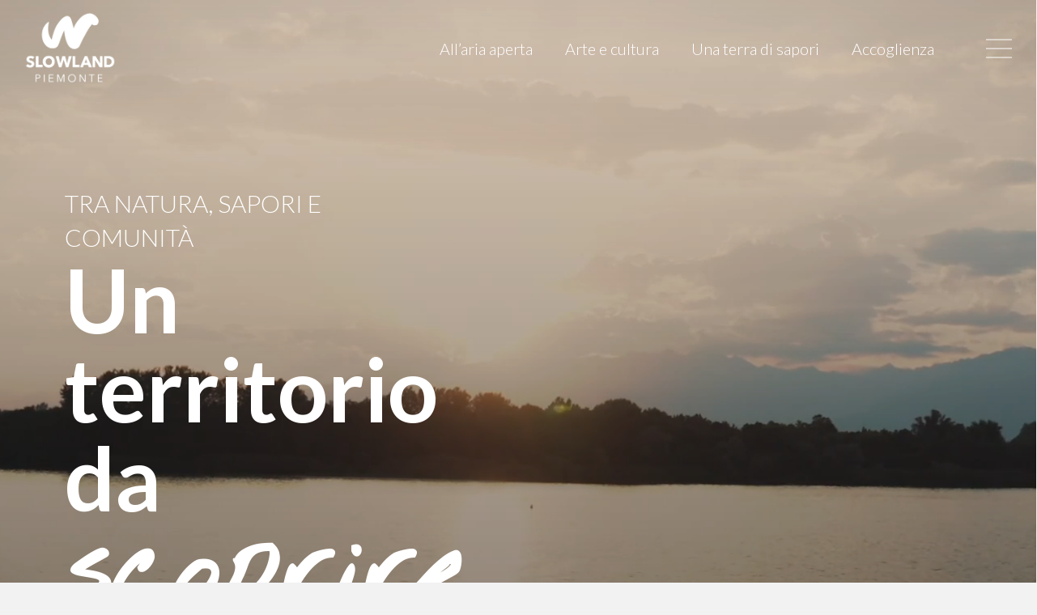

--- FILE ---
content_type: text/html; charset=UTF-8
request_url: https://www.slowlandpiemonte.it/?elementor_library=kit-predefinito
body_size: 150145
content:
<!DOCTYPE HTML>
<html lang="it-IT">
<head>
	<meta charset="UTF-8">
	<script>!function(e,c){e[c]=e[c]+(e[c]&&" ")+"quform-js"}(document.documentElement,"className");</script><meta name='robots' content='index, follow, max-image-preview:large, max-snippet:-1, max-video-preview:-1' />
	<style>img:is([sizes="auto" i], [sizes^="auto," i]) { contain-intrinsic-size: 3000px 1500px }</style>
	
	<!-- This site is optimized with the Yoast SEO plugin v26.5 - https://yoast.com/wordpress/plugins/seo/ -->
	<title>Slowland Piemonte - Immersi nel Piemonte, tra il Lago di Viverone, la Serra Morenica, Biella e Vercelli</title>
	<link rel="canonical" href="https://www.slowlandpiemonte.it/" />
	<meta property="og:locale" content="it_IT" />
	<meta property="og:type" content="website" />
	<meta property="og:title" content="Slowland Piemonte - Immersi nel Piemonte, tra il Lago di Viverone, la Serra Morenica, Biella e Vercelli" />
	<meta property="og:url" content="https://www.slowlandpiemonte.it/" />
	<meta property="og:site_name" content="Immersi nel Piemonte, tra il Lago di Viverone, la Serra Morenica, Biella e Vercelli" />
	<meta property="article:modified_time" content="2025-12-29T08:34:38+00:00" />
	<meta name="twitter:card" content="summary_large_image" />
	<script type="application/ld+json" class="yoast-schema-graph">{"@context":"https://schema.org","@graph":[{"@type":"WebPage","@id":"https://www.slowlandpiemonte.it/","url":"https://www.slowlandpiemonte.it/","name":"Slowland Piemonte - Immersi nel Piemonte, tra il Lago di Viverone, la Serra Morenica, Biella e Vercelli","isPartOf":{"@id":"https://www.slowlandpiemonte.it/#website"},"datePublished":"2025-06-10T15:01:42+00:00","dateModified":"2025-12-29T08:34:38+00:00","breadcrumb":{"@id":"https://www.slowlandpiemonte.it/#breadcrumb"},"inLanguage":"it-IT","potentialAction":[{"@type":"ReadAction","target":["https://www.slowlandpiemonte.it/"]}]},{"@type":"BreadcrumbList","@id":"https://www.slowlandpiemonte.it/#breadcrumb","itemListElement":[{"@type":"ListItem","position":1,"name":"Home"}]},{"@type":"WebSite","@id":"https://www.slowlandpiemonte.it/#website","url":"https://www.slowlandpiemonte.it/","name":"Immersi nel Piemonte, tra il Lago di Viverone, la Serra Morenica, Biella e Vercelli","description":"","potentialAction":[{"@type":"SearchAction","target":{"@type":"EntryPoint","urlTemplate":"https://www.slowlandpiemonte.it/?s={search_term_string}"},"query-input":{"@type":"PropertyValueSpecification","valueRequired":true,"valueName":"search_term_string"}}],"inLanguage":"it-IT"}]}</script>
	<!-- / Yoast SEO plugin. -->


<link rel='dns-prefetch' href='//fonts.googleapis.com' />
<link rel="alternate" type="application/rss+xml" title="Immersi nel Piemonte, tra il Lago di Viverone, la Serra Morenica, Biella e Vercelli &raquo; Feed" href="https://www.slowlandpiemonte.it/feed/" />
<link rel="canonical" href="https://www.slowlandpiemonte.it" />
<meta name="viewport" content="width=device-width, initial-scale=1">
<meta name="SKYPE_TOOLBAR" content="SKYPE_TOOLBAR_PARSER_COMPATIBLE">
<meta name="theme-color" content="#f2f4f7">
<meta property="og:title" content="Slowland Piemonte - Immersi nel Piemonte, tra il Lago di Viverone, la Serra Morenica, Biella e Vercelli">
<meta property="og:url" content="https://www.slowlandpiemonte.it">
<meta property="og:locale" content="it_IT">
<meta property="og:site_name" content="Immersi nel Piemonte, tra il Lago di Viverone, la Serra Morenica, Biella e Vercelli">
<meta property="og:type" content="website">
<meta property="og:image" content="https://www.slowlandpiemonte.it/wp-content/uploads/2025/06/take-it-slow-300x144.png" itemprop="image">
<script>
window._wpemojiSettings = {"baseUrl":"https:\/\/s.w.org\/images\/core\/emoji\/16.0.1\/72x72\/","ext":".png","svgUrl":"https:\/\/s.w.org\/images\/core\/emoji\/16.0.1\/svg\/","svgExt":".svg","source":{"concatemoji":"https:\/\/www.slowlandpiemonte.it\/wp-includes\/js\/wp-emoji-release.min.js?ver=6.8.3"}};
/*! This file is auto-generated */
!function(s,n){var o,i,e;function c(e){try{var t={supportTests:e,timestamp:(new Date).valueOf()};sessionStorage.setItem(o,JSON.stringify(t))}catch(e){}}function p(e,t,n){e.clearRect(0,0,e.canvas.width,e.canvas.height),e.fillText(t,0,0);var t=new Uint32Array(e.getImageData(0,0,e.canvas.width,e.canvas.height).data),a=(e.clearRect(0,0,e.canvas.width,e.canvas.height),e.fillText(n,0,0),new Uint32Array(e.getImageData(0,0,e.canvas.width,e.canvas.height).data));return t.every(function(e,t){return e===a[t]})}function u(e,t){e.clearRect(0,0,e.canvas.width,e.canvas.height),e.fillText(t,0,0);for(var n=e.getImageData(16,16,1,1),a=0;a<n.data.length;a++)if(0!==n.data[a])return!1;return!0}function f(e,t,n,a){switch(t){case"flag":return n(e,"\ud83c\udff3\ufe0f\u200d\u26a7\ufe0f","\ud83c\udff3\ufe0f\u200b\u26a7\ufe0f")?!1:!n(e,"\ud83c\udde8\ud83c\uddf6","\ud83c\udde8\u200b\ud83c\uddf6")&&!n(e,"\ud83c\udff4\udb40\udc67\udb40\udc62\udb40\udc65\udb40\udc6e\udb40\udc67\udb40\udc7f","\ud83c\udff4\u200b\udb40\udc67\u200b\udb40\udc62\u200b\udb40\udc65\u200b\udb40\udc6e\u200b\udb40\udc67\u200b\udb40\udc7f");case"emoji":return!a(e,"\ud83e\udedf")}return!1}function g(e,t,n,a){var r="undefined"!=typeof WorkerGlobalScope&&self instanceof WorkerGlobalScope?new OffscreenCanvas(300,150):s.createElement("canvas"),o=r.getContext("2d",{willReadFrequently:!0}),i=(o.textBaseline="top",o.font="600 32px Arial",{});return e.forEach(function(e){i[e]=t(o,e,n,a)}),i}function t(e){var t=s.createElement("script");t.src=e,t.defer=!0,s.head.appendChild(t)}"undefined"!=typeof Promise&&(o="wpEmojiSettingsSupports",i=["flag","emoji"],n.supports={everything:!0,everythingExceptFlag:!0},e=new Promise(function(e){s.addEventListener("DOMContentLoaded",e,{once:!0})}),new Promise(function(t){var n=function(){try{var e=JSON.parse(sessionStorage.getItem(o));if("object"==typeof e&&"number"==typeof e.timestamp&&(new Date).valueOf()<e.timestamp+604800&&"object"==typeof e.supportTests)return e.supportTests}catch(e){}return null}();if(!n){if("undefined"!=typeof Worker&&"undefined"!=typeof OffscreenCanvas&&"undefined"!=typeof URL&&URL.createObjectURL&&"undefined"!=typeof Blob)try{var e="postMessage("+g.toString()+"("+[JSON.stringify(i),f.toString(),p.toString(),u.toString()].join(",")+"));",a=new Blob([e],{type:"text/javascript"}),r=new Worker(URL.createObjectURL(a),{name:"wpTestEmojiSupports"});return void(r.onmessage=function(e){c(n=e.data),r.terminate(),t(n)})}catch(e){}c(n=g(i,f,p,u))}t(n)}).then(function(e){for(var t in e)n.supports[t]=e[t],n.supports.everything=n.supports.everything&&n.supports[t],"flag"!==t&&(n.supports.everythingExceptFlag=n.supports.everythingExceptFlag&&n.supports[t]);n.supports.everythingExceptFlag=n.supports.everythingExceptFlag&&!n.supports.flag,n.DOMReady=!1,n.readyCallback=function(){n.DOMReady=!0}}).then(function(){return e}).then(function(){var e;n.supports.everything||(n.readyCallback(),(e=n.source||{}).concatemoji?t(e.concatemoji):e.wpemoji&&e.twemoji&&(t(e.twemoji),t(e.wpemoji)))}))}((window,document),window._wpemojiSettings);
</script>
<style id='wp-emoji-styles-inline-css'>

	img.wp-smiley, img.emoji {
		display: inline !important;
		border: none !important;
		box-shadow: none !important;
		height: 1em !important;
		width: 1em !important;
		margin: 0 0.07em !important;
		vertical-align: -0.1em !important;
		background: none !important;
		padding: 0 !important;
	}
</style>
<link rel='stylesheet' id='sr7css-css' href='//www.slowlandpiemonte.it/wp-content/plugins/revslider/public/css/sr7.css?ver=6.7.38' media='all' />
<link rel='stylesheet' id='quform-css' href='https://www.slowlandpiemonte.it/wp-content/plugins/quform/cache/quform.css?ver=1747230490' media='all' />
<link rel='stylesheet' id='us-fonts-css' href='https://fonts.googleapis.com/css?family=Nothing+You+Could+Do%3A400%7CLato%3A300%2C700%2C900&#038;display=swap&#038;ver=6.8.3' media='all' />
<link rel='stylesheet' id='us-style-css' href='https://www.slowlandpiemonte.it/wp-content/themes/Impreza/css/style.min.css?ver=8.35.2' media='all' />
<link rel='stylesheet' id='bsf-Defaults-css' href='https://www.slowlandpiemonte.it/wp-content/uploads/smile_fonts/Defaults/Defaults.css?ver=3.21.2' media='all' />
<link rel='stylesheet' id='ultimate-vc-addons-style-css' href='https://www.slowlandpiemonte.it/wp-content/plugins/Ultimate_VC_Addons/assets/min-css/style.min.css?ver=3.21.2' media='all' />
<link rel='stylesheet' id='ultimate-vc-addons-animate-css' href='https://www.slowlandpiemonte.it/wp-content/plugins/Ultimate_VC_Addons/assets/min-css/animate.min.css?ver=3.21.2' media='all' />
<link rel='stylesheet' id='ultimate-vc-addons-tooltip-css' href='https://www.slowlandpiemonte.it/wp-content/plugins/Ultimate_VC_Addons/assets/min-css/tooltip.min.css?ver=3.21.2' media='all' />
<script src="//www.slowlandpiemonte.it/wp-content/plugins/revslider/public/js/libs/tptools.js?ver=6.7.38" id="tp-tools-js" async data-wp-strategy="async"></script>
<script src="//www.slowlandpiemonte.it/wp-content/plugins/revslider/public/js/sr7.js?ver=6.7.38" id="sr7-js" async data-wp-strategy="async"></script>
<script src="https://www.slowlandpiemonte.it/wp-includes/js/jquery/jquery.min.js?ver=3.7.1" id="jquery-core-js"></script>
<script src="https://www.slowlandpiemonte.it/wp-content/plugins/Ultimate_VC_Addons/assets/min-js/ultimate-params.min.js?ver=3.21.2" id="ultimate-vc-addons-params-js"></script>
<script src="https://www.slowlandpiemonte.it/wp-content/plugins/Ultimate_VC_Addons/assets/min-js/custom.min.js?ver=3.21.2" id="ultimate-vc-addons-custom-js"></script>
<script src="https://www.slowlandpiemonte.it/wp-content/plugins/Ultimate_VC_Addons/assets/min-js/jquery-appear.min.js?ver=3.21.2" id="ultimate-vc-addons-appear-js"></script>
<script></script><link rel="https://api.w.org/" href="https://www.slowlandpiemonte.it/wp-json/" /><link rel="alternate" title="JSON" type="application/json" href="https://www.slowlandpiemonte.it/wp-json/wp/v2/pages/507" /><link rel="EditURI" type="application/rsd+xml" title="RSD" href="https://www.slowlandpiemonte.it/xmlrpc.php?rsd" />
<meta name="generator" content="WordPress 6.8.3" />
<link rel='shortlink' href='https://www.slowlandpiemonte.it/' />
<link rel="alternate" title="oEmbed (JSON)" type="application/json+oembed" href="https://www.slowlandpiemonte.it/wp-json/oembed/1.0/embed?url=https%3A%2F%2Fwww.slowlandpiemonte.it%2F" />
<link rel="alternate" title="oEmbed (XML)" type="text/xml+oembed" href="https://www.slowlandpiemonte.it/wp-json/oembed/1.0/embed?url=https%3A%2F%2Fwww.slowlandpiemonte.it%2F&#038;format=xml" />
		<script id="us_add_no_touch">
			if ( ! /Android|webOS|iPhone|iPad|iPod|BlackBerry|IEMobile|Opera Mini/i.test( navigator.userAgent ) ) {
				document.documentElement.classList.add( "no-touch" );
			}
		</script>
				<script id="us_color_scheme_switch_class">
			if ( document.cookie.includes( "us_color_scheme_switch_is_on=true" ) ) {
				document.documentElement.classList.add( "us-color-scheme-on" );
			}
		</script>
		<meta name="generator" content="Powered by WPBakery Page Builder - drag and drop page builder for WordPress."/>
<link rel="preconnect" href="https://fonts.googleapis.com">
<link rel="preconnect" href="https://fonts.gstatic.com/" crossorigin>
<meta name="generator" content="Powered by Slider Revolution 6.7.38 - responsive, Mobile-Friendly Slider Plugin for WordPress with comfortable drag and drop interface." />
<link rel="icon" href="https://www.slowlandpiemonte.it/wp-content/uploads/2025/12/Tavola-da-disegno-1.jpg" sizes="32x32" />
<link rel="icon" href="https://www.slowlandpiemonte.it/wp-content/uploads/2025/12/Tavola-da-disegno-1.jpg" sizes="192x192" />
<link rel="apple-touch-icon" href="https://www.slowlandpiemonte.it/wp-content/uploads/2025/12/Tavola-da-disegno-1.jpg" />
<meta name="msapplication-TileImage" content="https://www.slowlandpiemonte.it/wp-content/uploads/2025/12/Tavola-da-disegno-1.jpg" />
<script>
	window._tpt			??= {};
	window.SR7			??= {};
	_tpt.R				??= {};
	_tpt.R.fonts		??= {};
	_tpt.R.fonts.customFonts??= {};
	SR7.devMode			=  false;
	SR7.F 				??= {};
	SR7.G				??= {};
	SR7.LIB				??= {};
	SR7.E				??= {};
	SR7.E.gAddons		??= {};
	SR7.E.php 			??= {};
	SR7.E.nonce			= '8ee7ea2084';
	SR7.E.ajaxurl		= 'https://www.slowlandpiemonte.it/wp-admin/admin-ajax.php';
	SR7.E.resturl		= 'https://www.slowlandpiemonte.it/wp-json/';
	SR7.E.slug_path		= 'revslider/revslider.php';
	SR7.E.slug			= 'revslider';
	SR7.E.plugin_url	= 'https://www.slowlandpiemonte.it/wp-content/plugins/revslider/';
	SR7.E.wp_plugin_url = 'https://www.slowlandpiemonte.it/wp-content/plugins/';
	SR7.E.revision		= '6.7.38';
	SR7.E.fontBaseUrl	= '';
	SR7.G.breakPoints 	= [1240,1024,778,480];
	SR7.G.fSUVW 		= false;
	SR7.E.modules 		= ['module','page','slide','layer','draw','animate','srtools','canvas','defaults','carousel','navigation','media','modifiers','migration'];
	SR7.E.libs 			= ['WEBGL'];
	SR7.E.css 			= ['csslp','cssbtns','cssfilters','cssnav','cssmedia'];
	SR7.E.resources		= {};
	SR7.E.ytnc			= false;
	SR7.JSON			??= {};
/*! Slider Revolution 7.0 - Page Processor */
!function(){"use strict";window.SR7??={},window._tpt??={},SR7.version="Slider Revolution 6.7.16",_tpt.getMobileZoom=()=>_tpt.is_mobile?document.documentElement.clientWidth/window.innerWidth:1,_tpt.getWinDim=function(t){_tpt.screenHeightWithUrlBar??=window.innerHeight;let e=SR7.F?.modal?.visible&&SR7.M[SR7.F.module.getIdByAlias(SR7.F.modal.requested)];_tpt.scrollBar=window.innerWidth!==document.documentElement.clientWidth||e&&window.innerWidth!==e.c.module.clientWidth,_tpt.winW=_tpt.getMobileZoom()*window.innerWidth-(_tpt.scrollBar||"prepare"==t?_tpt.scrollBarW??_tpt.mesureScrollBar():0),_tpt.winH=_tpt.getMobileZoom()*window.innerHeight,_tpt.winWAll=document.documentElement.clientWidth},_tpt.getResponsiveLevel=function(t,e){return SR7.G.fSUVW?_tpt.closestGE(t,window.innerWidth):_tpt.closestGE(t,_tpt.winWAll)},_tpt.mesureScrollBar=function(){let t=document.createElement("div");return t.className="RSscrollbar-measure",t.style.width="100px",t.style.height="100px",t.style.overflow="scroll",t.style.position="absolute",t.style.top="-9999px",document.body.appendChild(t),_tpt.scrollBarW=t.offsetWidth-t.clientWidth,document.body.removeChild(t),_tpt.scrollBarW},_tpt.loadCSS=async function(t,e,s){return s?_tpt.R.fonts.required[e].status=1:(_tpt.R[e]??={},_tpt.R[e].status=1),new Promise(((i,n)=>{if(_tpt.isStylesheetLoaded(t))s?_tpt.R.fonts.required[e].status=2:_tpt.R[e].status=2,i();else{const o=document.createElement("link");o.rel="stylesheet";let l="text",r="css";o["type"]=l+"/"+r,o.href=t,o.onload=()=>{s?_tpt.R.fonts.required[e].status=2:_tpt.R[e].status=2,i()},o.onerror=()=>{s?_tpt.R.fonts.required[e].status=3:_tpt.R[e].status=3,n(new Error(`Failed to load CSS: ${t}`))},document.head.appendChild(o)}}))},_tpt.addContainer=function(t){const{tag:e="div",id:s,class:i,datas:n,textContent:o,iHTML:l}=t,r=document.createElement(e);if(s&&""!==s&&(r.id=s),i&&""!==i&&(r.className=i),n)for(const[t,e]of Object.entries(n))"style"==t?r.style.cssText=e:r.setAttribute(`data-${t}`,e);return o&&(r.textContent=o),l&&(r.innerHTML=l),r},_tpt.collector=function(){return{fragment:new DocumentFragment,add(t){var e=_tpt.addContainer(t);return this.fragment.appendChild(e),e},append(t){t.appendChild(this.fragment)}}},_tpt.isStylesheetLoaded=function(t){let e=t.split("?")[0];return Array.from(document.querySelectorAll('link[rel="stylesheet"], link[rel="preload"]')).some((t=>t.href.split("?")[0]===e))},_tpt.preloader={requests:new Map,preloaderTemplates:new Map,show:function(t,e){if(!e||!t)return;const{type:s,color:i}=e;if(s<0||"off"==s)return;const n=`preloader_${s}`;let o=this.preloaderTemplates.get(n);o||(o=this.build(s,i),this.preloaderTemplates.set(n,o)),this.requests.has(t)||this.requests.set(t,{count:0});const l=this.requests.get(t);clearTimeout(l.timer),l.count++,1===l.count&&(l.timer=setTimeout((()=>{l.preloaderClone=o.cloneNode(!0),l.anim&&l.anim.kill(),void 0!==_tpt.gsap?l.anim=_tpt.gsap.fromTo(l.preloaderClone,1,{opacity:0},{opacity:1}):l.preloaderClone.classList.add("sr7-fade-in"),t.appendChild(l.preloaderClone)}),150))},hide:function(t){if(!this.requests.has(t))return;const e=this.requests.get(t);e.count--,e.count<0&&(e.count=0),e.anim&&e.anim.kill(),0===e.count&&(clearTimeout(e.timer),e.preloaderClone&&(e.preloaderClone.classList.remove("sr7-fade-in"),e.anim=_tpt.gsap.to(e.preloaderClone,.3,{opacity:0,onComplete:function(){e.preloaderClone.remove()}})))},state:function(t){if(!this.requests.has(t))return!1;return this.requests.get(t).count>0},build:(t,e="#ffffff",s="")=>{if(t<0||"off"===t)return null;const i=parseInt(t);if(t="prlt"+i,isNaN(i))return null;if(_tpt.loadCSS(SR7.E.plugin_url+"public/css/preloaders/t"+i+".css","preloader_"+t),isNaN(i)||i<6){const n=`background-color:${e}`,o=1===i||2==i?n:"",l=3===i||4==i?n:"",r=_tpt.collector();["dot1","dot2","bounce1","bounce2","bounce3"].forEach((t=>r.add({tag:"div",class:t,datas:{style:l}})));const d=_tpt.addContainer({tag:"sr7-prl",class:`${t} ${s}`,datas:{style:o}});return r.append(d),d}{let n={};if(7===i){let t;e.startsWith("#")?(t=e.replace("#",""),t=`rgba(${parseInt(t.substring(0,2),16)}, ${parseInt(t.substring(2,4),16)}, ${parseInt(t.substring(4,6),16)}, `):e.startsWith("rgb")&&(t=e.slice(e.indexOf("(")+1,e.lastIndexOf(")")).split(",").map((t=>t.trim())),t=`rgba(${t[0]}, ${t[1]}, ${t[2]}, `),t&&(n.style=`border-top-color: ${t}0.65); border-bottom-color: ${t}0.15); border-left-color: ${t}0.65); border-right-color: ${t}0.15)`)}else 12===i&&(n.style=`background:${e}`);const o=[10,0,4,2,5,9,0,4,4,2][i-6],l=_tpt.collector(),r=l.add({tag:"div",class:"sr7-prl-inner",datas:n});Array.from({length:o}).forEach((()=>r.appendChild(l.add({tag:"span",datas:{style:`background:${e}`}}))));const d=_tpt.addContainer({tag:"sr7-prl",class:`${t} ${s}`});return l.append(d),d}}},SR7.preLoader={show:(t,e)=>{"off"!==(SR7.M[t]?.settings?.pLoader?.type??"off")&&_tpt.preloader.show(e||SR7.M[t].c.module,SR7.M[t]?.settings?.pLoader??{color:"#fff",type:10})},hide:(t,e)=>{"off"!==(SR7.M[t]?.settings?.pLoader?.type??"off")&&_tpt.preloader.hide(e||SR7.M[t].c.module)},state:(t,e)=>_tpt.preloader.state(e||SR7.M[t].c.module)},_tpt.prepareModuleHeight=function(t){window.SR7.M??={},window.SR7.M[t.id]??={},"ignore"==t.googleFont&&(SR7.E.ignoreGoogleFont=!0);let e=window.SR7.M[t.id];if(null==_tpt.scrollBarW&&_tpt.mesureScrollBar(),e.c??={},e.states??={},e.settings??={},e.settings.size??={},t.fixed&&(e.settings.fixed=!0),e.c.module=document.querySelector("sr7-module#"+t.id),e.c.adjuster=e.c.module.getElementsByTagName("sr7-adjuster")[0],e.c.content=e.c.module.getElementsByTagName("sr7-content")[0],"carousel"==t.type&&(e.c.carousel=e.c.content.getElementsByTagName("sr7-carousel")[0]),null==e.c.module||null==e.c.module)return;t.plType&&t.plColor&&(e.settings.pLoader={type:t.plType,color:t.plColor}),void 0===t.plType||"off"===t.plType||SR7.preLoader.state(t.id)&&SR7.preLoader.state(t.id,e.c.module)||SR7.preLoader.show(t.id,e.c.module),_tpt.winW||_tpt.getWinDim("prepare"),_tpt.getWinDim();let s=""+e.c.module.dataset?.modal;"modal"==s||"true"==s||"undefined"!==s&&"false"!==s||(e.settings.size.fullWidth=t.size.fullWidth,e.LEV??=_tpt.getResponsiveLevel(window.SR7.G.breakPoints,t.id),t.vpt=_tpt.fillArray(t.vpt,5),e.settings.vPort=t.vpt[e.LEV],void 0!==t.el&&"720"==t.el[4]&&t.gh[4]!==t.el[4]&&"960"==t.el[3]&&t.gh[3]!==t.el[3]&&"768"==t.el[2]&&t.gh[2]!==t.el[2]&&delete t.el,e.settings.size.height=null==t.el||null==t.el[e.LEV]||0==t.el[e.LEV]||"auto"==t.el[e.LEV]?_tpt.fillArray(t.gh,5,-1):_tpt.fillArray(t.el,5,-1),e.settings.size.width=_tpt.fillArray(t.gw,5,-1),e.settings.size.minHeight=_tpt.fillArray(t.mh??[0],5,-1),e.cacheSize={fullWidth:e.settings.size?.fullWidth,fullHeight:e.settings.size?.fullHeight},void 0!==t.off&&(t.off?.t&&(e.settings.size.m??={})&&(e.settings.size.m.t=t.off.t),t.off?.b&&(e.settings.size.m??={})&&(e.settings.size.m.b=t.off.b),t.off?.l&&(e.settings.size.p??={})&&(e.settings.size.p.l=t.off.l),t.off?.r&&(e.settings.size.p??={})&&(e.settings.size.p.r=t.off.r),e.offsetPrepared=!0),_tpt.updatePMHeight(t.id,t,!0))},_tpt.updatePMHeight=(t,e,s)=>{let i=SR7.M[t];var n=i.settings.size.fullWidth?_tpt.winW:i.c.module.parentNode.offsetWidth;n=0===n||isNaN(n)?_tpt.winW:n;let o=i.settings.size.width[i.LEV]||i.settings.size.width[i.LEV++]||i.settings.size.width[i.LEV--]||n,l=i.settings.size.height[i.LEV]||i.settings.size.height[i.LEV++]||i.settings.size.height[i.LEV--]||0,r=i.settings.size.minHeight[i.LEV]||i.settings.size.minHeight[i.LEV++]||i.settings.size.minHeight[i.LEV--]||0;if(l="auto"==l?0:l,l=parseInt(l),"carousel"!==e.type&&(n-=parseInt(e.onw??0)||0),i.MP=!i.settings.size.fullWidth&&n<o||_tpt.winW<o?Math.min(1,n/o):1,e.size.fullScreen||e.size.fullHeight){let t=parseInt(e.fho)||0,s=(""+e.fho).indexOf("%")>-1;e.newh=_tpt.winH-(s?_tpt.winH*t/100:t)}else e.newh=i.MP*Math.max(l,r);if(e.newh+=(parseInt(e.onh??0)||0)+(parseInt(e.carousel?.pt)||0)+(parseInt(e.carousel?.pb)||0),void 0!==e.slideduration&&(e.newh=Math.max(e.newh,parseInt(e.slideduration)/3)),e.shdw&&_tpt.buildShadow(e.id,e),i.c.adjuster.style.height=e.newh+"px",i.c.module.style.height=e.newh+"px",i.c.content.style.height=e.newh+"px",i.states.heightPrepared=!0,i.dims??={},i.dims.moduleRect=i.c.module.getBoundingClientRect(),i.c.content.style.left="-"+i.dims.moduleRect.left+"px",!i.settings.size.fullWidth)return s&&requestAnimationFrame((()=>{n!==i.c.module.parentNode.offsetWidth&&_tpt.updatePMHeight(e.id,e)})),void _tpt.bgStyle(e.id,e,window.innerWidth==_tpt.winW,!0);_tpt.bgStyle(e.id,e,window.innerWidth==_tpt.winW,!0),requestAnimationFrame((function(){s&&requestAnimationFrame((()=>{n!==i.c.module.parentNode.offsetWidth&&_tpt.updatePMHeight(e.id,e)}))})),i.earlyResizerFunction||(i.earlyResizerFunction=function(){requestAnimationFrame((function(){_tpt.getWinDim(),_tpt.moduleDefaults(e.id,e),_tpt.updateSlideBg(t,!0)}))},window.addEventListener("resize",i.earlyResizerFunction))},_tpt.buildShadow=function(t,e){let s=SR7.M[t];null==s.c.shadow&&(s.c.shadow=document.createElement("sr7-module-shadow"),s.c.shadow.classList.add("sr7-shdw-"+e.shdw),s.c.content.appendChild(s.c.shadow))},_tpt.bgStyle=async(t,e,s,i,n)=>{const o=SR7.M[t];if((e=e??o.settings).fixed&&!o.c.module.classList.contains("sr7-top-fixed")&&(o.c.module.classList.add("sr7-top-fixed"),o.c.module.style.position="fixed",o.c.module.style.width="100%",o.c.module.style.top="0px",o.c.module.style.left="0px",o.c.module.style.pointerEvents="none",o.c.module.style.zIndex=5e3,o.c.content.style.pointerEvents="none"),null==o.c.bgcanvas){let t=document.createElement("sr7-module-bg"),l=!1;if("string"==typeof e?.bg?.color&&e?.bg?.color.includes("{"))if(_tpt.gradient&&_tpt.gsap)e.bg.color=_tpt.gradient.convert(e.bg.color);else try{let t=JSON.parse(e.bg.color);(t?.orig||t?.string)&&(e.bg.color=JSON.parse(e.bg.color))}catch(t){return}let r="string"==typeof e?.bg?.color?e?.bg?.color||"transparent":e?.bg?.color?.string??e?.bg?.color?.orig??e?.bg?.color?.color??"transparent";if(t.style["background"+(String(r).includes("grad")?"":"Color")]=r,("transparent"!==r||n)&&(l=!0),o.offsetPrepared&&(t.style.visibility="hidden"),e?.bg?.image?.src&&(t.style.backgroundImage=`url(${e?.bg?.image.src})`,t.style.backgroundSize=""==(e.bg.image?.size??"")?"cover":e.bg.image.size,t.style.backgroundPosition=e.bg.image.position,t.style.backgroundRepeat=""==e.bg.image.repeat||null==e.bg.image.repeat?"no-repeat":e.bg.image.repeat,l=!0),!l)return;o.c.bgcanvas=t,e.size.fullWidth?t.style.width=_tpt.winW-(s&&_tpt.winH<document.body.offsetHeight?_tpt.scrollBarW:0)+"px":i&&(t.style.width=o.c.module.offsetWidth+"px"),e.sbt?.use?o.c.content.appendChild(o.c.bgcanvas):o.c.module.appendChild(o.c.bgcanvas)}o.c.bgcanvas.style.height=void 0!==e.newh?e.newh+"px":("carousel"==e.type?o.dims.module.h:o.dims.content.h)+"px",o.c.bgcanvas.style.left=!s&&e.sbt?.use||o.c.bgcanvas.closest("SR7-CONTENT")?"0px":"-"+(o?.dims?.moduleRect?.left??0)+"px"},_tpt.updateSlideBg=function(t,e){const s=SR7.M[t];let i=s.settings;s?.c?.bgcanvas&&(i.size.fullWidth?s.c.bgcanvas.style.width=_tpt.winW-(e&&_tpt.winH<document.body.offsetHeight?_tpt.scrollBarW:0)+"px":preparing&&(s.c.bgcanvas.style.width=s.c.module.offsetWidth+"px"))},_tpt.moduleDefaults=(t,e)=>{let s=SR7.M[t];null!=s&&null!=s.c&&null!=s.c.module&&(s.dims??={},s.dims.moduleRect=s.c.module.getBoundingClientRect(),s.c.content.style.left="-"+s.dims.moduleRect.left+"px",s.c.content.style.width=_tpt.winW-_tpt.scrollBarW+"px","carousel"==e.type&&(s.c.module.style.overflow="visible"),_tpt.bgStyle(t,e,window.innerWidth==_tpt.winW))},_tpt.getOffset=t=>{var e=t.getBoundingClientRect(),s=window.pageXOffset||document.documentElement.scrollLeft,i=window.pageYOffset||document.documentElement.scrollTop;return{top:e.top+i,left:e.left+s}},_tpt.fillArray=function(t,e){let s,i;t=Array.isArray(t)?t:[t];let n=Array(e),o=t.length;for(i=0;i<t.length;i++)n[i+(e-o)]=t[i],null==s&&"#"!==t[i]&&(s=t[i]);for(let t=0;t<e;t++)void 0!==n[t]&&"#"!=n[t]||(n[t]=s),s=n[t];return n},_tpt.closestGE=function(t,e){let s=Number.MAX_VALUE,i=-1;for(let n=0;n<t.length;n++)t[n]-1>=e&&t[n]-1-e<s&&(s=t[n]-1-e,i=n);return++i}}();</script>
<noscript><style> .wpb_animate_when_almost_visible { opacity: 1; }</style></noscript>		<style id="us-icon-fonts">@font-face{font-display:block;font-style:normal;font-family:"fontawesome";font-weight:900;src:url("https://www.slowlandpiemonte.it/wp-content/themes/Impreza/fonts/fa-solid-900.woff2?ver=8.35.2") format("woff2")}.fas{font-family:"fontawesome";font-weight:900}@font-face{font-display:block;font-style:normal;font-family:"fontawesome";font-weight:400;src:url("https://www.slowlandpiemonte.it/wp-content/themes/Impreza/fonts/fa-regular-400.woff2?ver=8.35.2") format("woff2")}.far{font-family:"fontawesome";font-weight:400}@font-face{font-display:block;font-style:normal;font-family:"fontawesome";font-weight:300;src:url("https://www.slowlandpiemonte.it/wp-content/themes/Impreza/fonts/fa-light-300.woff2?ver=8.35.2") format("woff2")}.fal{font-family:"fontawesome";font-weight:300}@font-face{font-display:block;font-style:normal;font-family:"Font Awesome 5 Duotone";font-weight:900;src:url("https://www.slowlandpiemonte.it/wp-content/themes/Impreza/fonts/fa-duotone-900.woff2?ver=8.35.2") format("woff2")}.fad{font-family:"Font Awesome 5 Duotone";font-weight:900}.fad{position:relative}.fad:before{position:absolute}.fad:after{opacity:0.4}@font-face{font-display:block;font-style:normal;font-family:"Font Awesome 5 Brands";font-weight:400;src:url("https://www.slowlandpiemonte.it/wp-content/themes/Impreza/fonts/fa-brands-400.woff2?ver=8.35.2") format("woff2")}.fab{font-family:"Font Awesome 5 Brands";font-weight:400}@font-face{font-display:block;font-style:normal;font-family:"Material Icons";font-weight:400;src:url("https://www.slowlandpiemonte.it/wp-content/themes/Impreza/fonts/material-icons.woff2?ver=8.35.2") format("woff2")}.material-icons{font-family:"Material Icons";font-weight:400}</style>
				<style id="us-theme-options-css">:root{--color-custom:#3d3c3c;--color-custom-2:#ed7c94;--color-custom-3:#82195d;--color-custom-4:#ef9d86;--color-custom-5:#b3c7cc;--color-custom-6:#F2F2F2;--color-header-middle-bg:#fff;--color-header-middle-bg-grad:#fff;--color-header-middle-text:#00959f;--color-header-middle-text-hover:#0c4c5b;--color-header-transparent-bg:transparent;--color-header-transparent-bg-grad:transparent;--color-header-transparent-text:#fff;--color-header-transparent-text-hover:#fff;--color-chrome-toolbar:#f2f4f7;--color-header-top-bg:#f2f4f7;--color-header-top-bg-grad:#f2f4f7;--color-header-top-text:#00959f;--color-header-top-text-hover:#0c4c5b;--color-header-top-transparent-bg:rgba(0,0,0,0.2);--color-header-top-transparent-bg-grad:rgba(0,0,0,0.2);--color-header-top-transparent-text:rgba(255,255,255,0.66);--color-header-top-transparent-text-hover:#fff;--color-content-bg:#fff;--color-content-bg-grad:#fff;--color-content-bg-alt:#f2f2f2;--color-content-bg-alt-grad:#f2f2f2;--color-content-border:#e3e7f0;--color-content-heading:#383838;--color-content-heading-grad:#383838;--color-content-text:#383838;--color-content-link:#00959f;--color-content-link-hover:#0c4c5b;--color-content-primary:#00959f;--color-content-primary-grad:#00959f;--color-content-secondary:#0c4c5b;--color-content-secondary-grad:#0c4c5b;--color-content-faded:#76b1b5;--color-content-overlay:rgba(10,10,10,0.8);--color-content-overlay-grad:rgba(10,10,10,0.8);--color-alt-content-bg:#f2f4f7;--color-alt-content-bg-grad:#f2f4f7;--color-alt-content-bg-alt:#fff;--color-alt-content-bg-alt-grad:#fff;--color-alt-content-border:#e3e7f0;--color-alt-content-heading:#0f131f;--color-alt-content-heading-grad:#0f131f;--color-alt-content-text:#35415b;--color-alt-content-link:#646cfd;--color-alt-content-link-hover:#35415b;--color-alt-content-primary:#646cfd;--color-alt-content-primary-grad:#646cfd;--color-alt-content-secondary:#35415b;--color-alt-content-secondary-grad:#35415b;--color-alt-content-faded:#727f9f;--color-alt-content-overlay:rgba(100,108,253,0.85);--color-alt-content-overlay-grad:rgba(100,108,253,0.85);--color-footer-bg:#0c4c5b;--color-footer-bg-grad:#0c4c5b;--color-footer-bg-alt:#76b1b5;--color-footer-bg-alt-grad:#76b1b5;--color-footer-border:#00959f;--color-footer-heading:#fff;--color-footer-heading-grad:#fff;--color-footer-text:#fff;--color-footer-link:#F2F2F2;--color-footer-link-hover:#b3c7cc;--color-subfooter-bg:#35415b;--color-subfooter-bg-grad:#35415b;--color-subfooter-bg-alt:#2b3242;--color-subfooter-bg-alt-grad:#2b3242;--color-subfooter-border:#727f9f;--color-subfooter-heading:#e3e7f0;--color-subfooter-heading-grad:#e3e7f0;--color-subfooter-text:#9ba5bf;--color-subfooter-link:#e3e7f0;--color-subfooter-link-hover:#fff;--color-content-primary-faded:rgba(0,149,159,0.15);--box-shadow:0 5px 15px rgba(0,0,0,.15);--box-shadow-up:0 -5px 15px rgba(0,0,0,.15);--site-canvas-width:1300px;--site-content-width:1360px;--text-block-margin-bottom:0rem}:root{--font-family:Lato,sans-serif;--font-size:18px;--line-height:1.42;--font-weight:300;--bold-font-weight:700;--text-transform:none;--font-style:normal;--letter-spacing:0em;--h1-font-family:Lato,sans-serif;--h1-font-size:calc(32px + 1vw);--h1-line-height:1;--h1-font-weight:700;--h1-bold-font-weight:900;--h1-text-transform:none;--h1-font-style:normal;--h1-letter-spacing:0em;--h1-margin-bottom:1.5rem;--h2-font-family:var(--h1-font-family);--h2-font-size:calc(22px + 1vw);--h2-line-height:1;--h2-font-weight:var(--h1-font-weight);--h2-bold-font-weight:var(--h1-bold-font-weight);--h2-text-transform:var(--h1-text-transform);--h2-font-style:var(--h1-font-style);--h2-letter-spacing:0em;--h2-margin-bottom:1.5rem;--h3-font-family:var(--h1-font-family);--h3-font-size:calc(19px + 1vw);--h3-line-height:1.2;--h3-font-weight:var(--h1-font-weight);--h3-bold-font-weight:var(--h1-bold-font-weight);--h3-text-transform:var(--h1-text-transform);--h3-font-style:var(--h1-font-style);--h3-letter-spacing:0em;--h3-margin-bottom:1.5rem;--h4-font-family:var(--h1-font-family);--h4-font-size:calc(17px + 0.9vw);--h4-line-height:1.2;--h4-font-weight:var(--h1-font-weight);--h4-bold-font-weight:var(--h1-bold-font-weight);--h4-text-transform:var(--h1-text-transform);--h4-font-style:var(--h1-font-style);--h4-letter-spacing:0em;--h4-margin-bottom:1.5rem;--h5-font-family:var(--h1-font-family);--h5-font-size:calc(16px + 0.8vw);--h5-line-height:1.2;--h5-font-weight:var(--h1-font-weight);--h5-bold-font-weight:var(--h1-bold-font-weight);--h5-text-transform:var(--h1-text-transform);--h5-font-style:var(--h1-font-style);--h5-letter-spacing:0em;--h5-margin-bottom:1.5rem;--h6-font-family:var(--h1-font-family);--h6-font-size:calc(15px + 0.8vw);--h6-line-height:1.2;--h6-font-weight:var(--h1-font-weight);--h6-bold-font-weight:var(--h1-bold-font-weight);--h6-text-transform:var(--h1-text-transform);--h6-font-style:var(--h1-font-style);--h6-letter-spacing:0em;--h6-margin-bottom:1.5rem}@media (min-width:1025px) and (max-width:1360px){:root{--font-size:20px}}@media (min-width:601px) and (max-width:1024px){:root{--font-size:16px}}@media (max-width:600px){:root{--font-size:16px}}h1{font-family:var(--h1-font-family,inherit);font-weight:var(--h1-font-weight,inherit);font-size:var(--h1-font-size,inherit);font-style:var(--h1-font-style,inherit);line-height:var(--h1-line-height,1.4);letter-spacing:var(--h1-letter-spacing,inherit);text-transform:var(--h1-text-transform,inherit);margin-bottom:var(--h1-margin-bottom,1.5rem)}h1>strong{font-weight:var(--h1-bold-font-weight,bold)}h2{font-family:var(--h2-font-family,inherit);font-weight:var(--h2-font-weight,inherit);font-size:var(--h2-font-size,inherit);font-style:var(--h2-font-style,inherit);line-height:var(--h2-line-height,1.4);letter-spacing:var(--h2-letter-spacing,inherit);text-transform:var(--h2-text-transform,inherit);margin-bottom:var(--h2-margin-bottom,1.5rem)}h2>strong{font-weight:var(--h2-bold-font-weight,bold)}h3{font-family:var(--h3-font-family,inherit);font-weight:var(--h3-font-weight,inherit);font-size:var(--h3-font-size,inherit);font-style:var(--h3-font-style,inherit);line-height:var(--h3-line-height,1.4);letter-spacing:var(--h3-letter-spacing,inherit);text-transform:var(--h3-text-transform,inherit);margin-bottom:var(--h3-margin-bottom,1.5rem)}h3>strong{font-weight:var(--h3-bold-font-weight,bold)}h4{font-family:var(--h4-font-family,inherit);font-weight:var(--h4-font-weight,inherit);font-size:var(--h4-font-size,inherit);font-style:var(--h4-font-style,inherit);line-height:var(--h4-line-height,1.4);letter-spacing:var(--h4-letter-spacing,inherit);text-transform:var(--h4-text-transform,inherit);margin-bottom:var(--h4-margin-bottom,1.5rem)}h4>strong{font-weight:var(--h4-bold-font-weight,bold)}h5{font-family:var(--h5-font-family,inherit);font-weight:var(--h5-font-weight,inherit);font-size:var(--h5-font-size,inherit);font-style:var(--h5-font-style,inherit);line-height:var(--h5-line-height,1.4);letter-spacing:var(--h5-letter-spacing,inherit);text-transform:var(--h5-text-transform,inherit);margin-bottom:var(--h5-margin-bottom,1.5rem)}h5>strong{font-weight:var(--h5-bold-font-weight,bold)}h6{font-family:var(--h6-font-family,inherit);font-weight:var(--h6-font-weight,inherit);font-size:var(--h6-font-size,inherit);font-style:var(--h6-font-style,inherit);line-height:var(--h6-line-height,1.4);letter-spacing:var(--h6-letter-spacing,inherit);text-transform:var(--h6-text-transform,inherit);margin-bottom:var(--h6-margin-bottom,1.5rem)}h6>strong{font-weight:var(--h6-bold-font-weight,bold)}body{background:var(--color-content-bg-alt)}@media (max-width:1450px){.l-main .aligncenter{max-width:calc(100vw - 5rem)}}@media (min-width:1361px){body.usb_preview .hide_on_default{opacity:0.25!important}.vc_hidden-lg,body:not(.usb_preview) .hide_on_default{display:none!important}.default_align_left{text-align:left;justify-content:flex-start}.default_align_right{text-align:right;justify-content:flex-end}.default_align_center{text-align:center;justify-content:center}.w-hwrapper.default_align_center>*{margin-left:calc( var(--hwrapper-gap,1.2rem) / 2 );margin-right:calc( var(--hwrapper-gap,1.2rem) / 2 )}.default_align_justify{justify-content:space-between}.w-hwrapper>.default_align_justify,.default_align_justify>.w-btn{width:100%}}@media (min-width:1025px) and (max-width:1360px){body.usb_preview .hide_on_laptops{opacity:0.25!important}.vc_hidden-md,body:not(.usb_preview) .hide_on_laptops{display:none!important}.laptops_align_left{text-align:left;justify-content:flex-start}.laptops_align_right{text-align:right;justify-content:flex-end}.laptops_align_center{text-align:center;justify-content:center}.w-hwrapper.laptops_align_center>*{margin-left:calc( var(--hwrapper-gap,1.2rem) / 2 );margin-right:calc( var(--hwrapper-gap,1.2rem) / 2 )}.laptops_align_justify{justify-content:space-between}.w-hwrapper>.laptops_align_justify,.laptops_align_justify>.w-btn{width:100%}.g-cols.via_grid[style*="--laptops-columns-gap"]{gap:var(--laptops-columns-gap,3rem)}}@media (min-width:601px) and (max-width:1024px){body.usb_preview .hide_on_tablets{opacity:0.25!important}.vc_hidden-sm,body:not(.usb_preview) .hide_on_tablets{display:none!important}.tablets_align_left{text-align:left;justify-content:flex-start}.tablets_align_right{text-align:right;justify-content:flex-end}.tablets_align_center{text-align:center;justify-content:center}.w-hwrapper.tablets_align_center>*{margin-left:calc( var(--hwrapper-gap,1.2rem) / 2 );margin-right:calc( var(--hwrapper-gap,1.2rem) / 2 )}.tablets_align_justify{justify-content:space-between}.w-hwrapper>.tablets_align_justify,.tablets_align_justify>.w-btn{width:100%}.g-cols.via_grid[style*="--tablets-columns-gap"]{gap:var(--tablets-columns-gap,3rem)}}@media (max-width:600px){body.usb_preview .hide_on_mobiles{opacity:0.25!important}.vc_hidden-xs,body:not(.usb_preview) .hide_on_mobiles{display:none!important}.mobiles_align_left{text-align:left;justify-content:flex-start}.mobiles_align_right{text-align:right;justify-content:flex-end}.mobiles_align_center{text-align:center;justify-content:center}.w-hwrapper.mobiles_align_center>*{margin-left:calc( var(--hwrapper-gap,1.2rem) / 2 );margin-right:calc( var(--hwrapper-gap,1.2rem) / 2 )}.mobiles_align_justify{justify-content:space-between}.w-hwrapper>.mobiles_align_justify,.mobiles_align_justify>.w-btn{width:100%}.w-hwrapper.stack_on_mobiles{display:block}.w-hwrapper.stack_on_mobiles>:not(script){display:block;margin:0 0 var(--hwrapper-gap,1.2rem)}.w-hwrapper.stack_on_mobiles>:last-child{margin-bottom:0}.g-cols.via_grid[style*="--mobiles-columns-gap"]{gap:var(--mobiles-columns-gap,1.5rem)}}@media (max-width:1360px){.g-cols.laptops-cols_1{grid-template-columns:100%}.g-cols.laptops-cols_1.reversed>div:last-of-type{order:-1}.g-cols.laptops-cols_2{grid-template-columns:repeat(2,1fr)}.g-cols.laptops-cols_3{grid-template-columns:repeat(3,1fr)}.g-cols.laptops-cols_4{grid-template-columns:repeat(4,1fr)}.g-cols.laptops-cols_5{grid-template-columns:repeat(5,1fr)}.g-cols.laptops-cols_6{grid-template-columns:repeat(6,1fr)}.g-cols.laptops-cols_1-2{grid-template-columns:1fr 2fr}.g-cols.laptops-cols_2-1{grid-template-columns:2fr 1fr}.g-cols.laptops-cols_2-3{grid-template-columns:2fr 3fr}.g-cols.laptops-cols_3-2{grid-template-columns:3fr 2fr}.g-cols.laptops-cols_1-3{grid-template-columns:1fr 3fr}.g-cols.laptops-cols_3-1{grid-template-columns:3fr 1fr}.g-cols.laptops-cols_1-4{grid-template-columns:1fr 4fr}.g-cols.laptops-cols_4-1{grid-template-columns:4fr 1fr}.g-cols.laptops-cols_1-5{grid-template-columns:1fr 5fr}.g-cols.laptops-cols_5-1{grid-template-columns:5fr 1fr}.g-cols.laptops-cols_1-2-1{grid-template-columns:1fr 2fr 1fr}.g-cols.laptops-cols_1-3-1{grid-template-columns:1fr 3fr 1fr}.g-cols.laptops-cols_1-4-1{grid-template-columns:1fr 4fr 1fr}}@media (max-width:1024px){.g-cols.tablets-cols_1{grid-template-columns:100%}.g-cols.tablets-cols_1.reversed>div:last-of-type{order:-1}.g-cols.tablets-cols_2{grid-template-columns:repeat(2,1fr)}.g-cols.tablets-cols_3{grid-template-columns:repeat(3,1fr)}.g-cols.tablets-cols_4{grid-template-columns:repeat(4,1fr)}.g-cols.tablets-cols_5{grid-template-columns:repeat(5,1fr)}.g-cols.tablets-cols_6{grid-template-columns:repeat(6,1fr)}.g-cols.tablets-cols_1-2{grid-template-columns:1fr 2fr}.g-cols.tablets-cols_2-1{grid-template-columns:2fr 1fr}.g-cols.tablets-cols_2-3{grid-template-columns:2fr 3fr}.g-cols.tablets-cols_3-2{grid-template-columns:3fr 2fr}.g-cols.tablets-cols_1-3{grid-template-columns:1fr 3fr}.g-cols.tablets-cols_3-1{grid-template-columns:3fr 1fr}.g-cols.tablets-cols_1-4{grid-template-columns:1fr 4fr}.g-cols.tablets-cols_4-1{grid-template-columns:4fr 1fr}.g-cols.tablets-cols_1-5{grid-template-columns:1fr 5fr}.g-cols.tablets-cols_5-1{grid-template-columns:5fr 1fr}.g-cols.tablets-cols_1-2-1{grid-template-columns:1fr 2fr 1fr}.g-cols.tablets-cols_1-3-1{grid-template-columns:1fr 3fr 1fr}.g-cols.tablets-cols_1-4-1{grid-template-columns:1fr 4fr 1fr}}@media (max-width:600px){.g-cols.mobiles-cols_1{grid-template-columns:100%}.g-cols.mobiles-cols_1.reversed>div:last-of-type{order:-1}.g-cols.mobiles-cols_2{grid-template-columns:repeat(2,1fr)}.g-cols.mobiles-cols_3{grid-template-columns:repeat(3,1fr)}.g-cols.mobiles-cols_4{grid-template-columns:repeat(4,1fr)}.g-cols.mobiles-cols_5{grid-template-columns:repeat(5,1fr)}.g-cols.mobiles-cols_6{grid-template-columns:repeat(6,1fr)}.g-cols.mobiles-cols_1-2{grid-template-columns:1fr 2fr}.g-cols.mobiles-cols_2-1{grid-template-columns:2fr 1fr}.g-cols.mobiles-cols_2-3{grid-template-columns:2fr 3fr}.g-cols.mobiles-cols_3-2{grid-template-columns:3fr 2fr}.g-cols.mobiles-cols_1-3{grid-template-columns:1fr 3fr}.g-cols.mobiles-cols_3-1{grid-template-columns:3fr 1fr}.g-cols.mobiles-cols_1-4{grid-template-columns:1fr 4fr}.g-cols.mobiles-cols_4-1{grid-template-columns:4fr 1fr}.g-cols.mobiles-cols_1-5{grid-template-columns:1fr 5fr}.g-cols.mobiles-cols_5-1{grid-template-columns:5fr 1fr}.g-cols.mobiles-cols_1-2-1{grid-template-columns:1fr 2fr 1fr}.g-cols.mobiles-cols_1-3-1{grid-template-columns:1fr 3fr 1fr}.g-cols.mobiles-cols_1-4-1{grid-template-columns:1fr 4fr 1fr}.g-cols:not([style*="--columns-gap"]){gap:1.5rem}}@media (max-width:599px){.l-canvas{overflow:hidden}.g-cols.stacking_default.reversed>div:last-of-type{order:-1}.g-cols.stacking_default.via_flex>div:not([class*="vc_col-xs"]){width:100%;margin:0 0 1.5rem}.g-cols.stacking_default.via_grid.mobiles-cols_1{grid-template-columns:100%}.g-cols.stacking_default.via_flex.type_boxes>div,.g-cols.stacking_default.via_flex.reversed>div:first-child,.g-cols.stacking_default.via_flex:not(.reversed)>div:last-child,.g-cols.stacking_default.via_flex>div.has_bg_color{margin-bottom:0}.g-cols.stacking_default.via_flex.type_default>.wpb_column.stretched{margin-left:-1rem;margin-right:-1rem}.g-cols.stacking_default.via_grid.mobiles-cols_1>.wpb_column.stretched,.g-cols.stacking_default.via_flex.type_boxes>.wpb_column.stretched{margin-left:-2.5rem;margin-right:-2.5rem;width:auto}.vc_column-inner.type_sticky>.wpb_wrapper,.vc_column_container.type_sticky>.vc_column-inner{top:0!important}}@media (min-width:600px){body:not(.rtl) .l-section.for_sidebar.at_left>div>.l-sidebar,.rtl .l-section.for_sidebar.at_right>div>.l-sidebar{order:-1}.vc_column_container.type_sticky>.vc_column-inner,.vc_column-inner.type_sticky>.wpb_wrapper{position:-webkit-sticky;position:sticky}.l-section.type_sticky{position:-webkit-sticky;position:sticky;top:0;z-index:11;transition:top 0.3s cubic-bezier(.78,.13,.15,.86) 0.1s}.header_hor .l-header.post_fixed.sticky_auto_hide{z-index:12}.admin-bar .l-section.type_sticky{top:32px}.l-section.type_sticky>.l-section-h{transition:padding-top 0.3s}.header_hor .l-header.pos_fixed:not(.down)~.l-main .l-section.type_sticky:not(:first-of-type){top:var(--header-sticky-height)}.admin-bar.header_hor .l-header.pos_fixed:not(.down)~.l-main .l-section.type_sticky:not(:first-of-type){top:calc( var(--header-sticky-height) + 32px )}.header_hor .l-header.pos_fixed.sticky:not(.down)~.l-main .l-section.type_sticky:first-of-type>.l-section-h{padding-top:var(--header-sticky-height)}.header_hor.headerinpos_bottom .l-header.pos_fixed.sticky:not(.down)~.l-main .l-section.type_sticky:first-of-type>.l-section-h{padding-bottom:var(--header-sticky-height)!important}}@media screen and (min-width:1450px){.g-cols.via_flex.type_default>.wpb_column.stretched:first-of-type{margin-left:min( calc( var(--site-content-width) / 2 + 0px / 2 + 1.5rem - 50vw),-1rem )}.g-cols.via_flex.type_default>.wpb_column.stretched:last-of-type{margin-right:min( calc( var(--site-content-width) / 2 + 0px / 2 + 1.5rem - 50vw),-1rem )}.l-main .alignfull, .w-separator.width_screen,.g-cols.via_grid>.wpb_column.stretched:first-of-type,.g-cols.via_flex.type_boxes>.wpb_column.stretched:first-of-type{margin-left:min( calc( var(--site-content-width) / 2 + 0px / 2 - 50vw ),-2.5rem )}.l-main .alignfull, .w-separator.width_screen,.g-cols.via_grid>.wpb_column.stretched:last-of-type,.g-cols.via_flex.type_boxes>.wpb_column.stretched:last-of-type{margin-right:min( calc( var(--site-content-width) / 2 + 0px / 2 - 50vw ),-2.5rem )}}@media (max-width:600px){.w-form-row.for_submit[style*=btn-size-mobiles] .w-btn{font-size:var(--btn-size-mobiles)!important}}a,button,input[type=submit],.ui-slider-handle{outline:none!important}.w-toplink,.w-header-show{background:rgba(0,0,0,0.3)}.no-touch .w-toplink.active:hover,.no-touch .w-header-show:hover{background:var(--color-content-primary-grad)}button[type=submit]:not(.w-btn),input[type=submit]:not(.w-btn),.us-nav-style_1>*,.navstyle_1>.owl-nav button,.us-btn-style_1{font-size:16px;line-height:1.2!important;font-weight:700;font-style:normal;text-transform:none;letter-spacing:0em;border-radius:0.3em;padding:1.0em 2.0em;background:var(--color-content-primary);border-color:transparent;color:#fff!important}button[type=submit]:not(.w-btn):before,input[type=submit]:not(.w-btn),.us-nav-style_1>*:before,.navstyle_1>.owl-nav button:before,.us-btn-style_1:before{border-width:0px}.no-touch button[type=submit]:not(.w-btn):hover,.no-touch input[type=submit]:not(.w-btn):hover,.us-nav-style_1>span.current,.no-touch .us-nav-style_1>a:hover,.no-touch .navstyle_1>.owl-nav button:hover,.no-touch .us-btn-style_1:hover{background:var(--color-content-secondary);border-color:transparent;color:#fff!important}.us-nav-style_1>*{min-width:calc(1.2em + 2 * 1.0em)}.us-nav-style_2>*,.navstyle_2>.owl-nav button,.us-btn-style_2{font-size:16px;line-height:1.2!important;font-weight:700;font-style:normal;text-transform:none;letter-spacing:0em;border-radius:0.3em;padding:1.0em 2.0em;background:var(--color-content-border);border-color:transparent;color:var(--color-content-text)!important}.us-nav-style_2>*:before,.navstyle_2>.owl-nav button:before,.us-btn-style_2:before{border-width:0px}.us-nav-style_2>span.current,.no-touch .us-nav-style_2>a:hover,.no-touch .navstyle_2>.owl-nav button:hover,.no-touch .us-btn-style_2:hover{background:var(--color-content-text);border-color:transparent;color:var(--color-content-bg)!important}.us-nav-style_2>*{min-width:calc(1.2em + 2 * 1.0em)}.us-nav-style_3>*,.navstyle_3>.owl-nav button,.us-btn-style_3{font-family:var(--font-family);font-size:1.5rem;line-height:1.2!important;font-weight:900;font-style:normal;text-transform:none;letter-spacing:0em;border-radius:100%;padding:0.5em 0.8em;background:var(--color-content-bg-alt);border-color:transparent;color:var(--color-content-link-hover)!important}.us-nav-style_3>*:before,.navstyle_3>.owl-nav button:before,.us-btn-style_3:before{border-width:0px}.us-nav-style_3>span.current,.no-touch .us-nav-style_3>a:hover,.no-touch .navstyle_3>.owl-nav button:hover,.no-touch .us-btn-style_3:hover{background:var(--color-content-secondary);border-color:transparent;color:var(--color-custom-5)!important}.us-nav-style_3>*{min-width:calc(1.2em + 2 * 0.5em)}:root{--inputs-font-family:inherit;--inputs-font-size:1em;--inputs-font-weight:400;--inputs-letter-spacing:0em;--inputs-text-transform:none;--inputs-height:3em;--inputs-padding:1em;--inputs-checkbox-size:1.5em;--inputs-border-width:0px;--inputs-border-radius:0.3em;--inputs-background:var(--color-content-bg-alt);--inputs-border-color:var(--color-content-border);--inputs-text-color:var(--color-content-text);--inputs-box-shadow:0px 1px 0px 0px rgba(0,0,0,0.08) inset;--inputs-focus-background:var(--color-content-bg-alt);--inputs-focus-border-color:var(--color-content-border);--inputs-focus-text-color:var(--color-content-text);--inputs-focus-box-shadow:0px 0px 0px 2px var(--color-content-primary)}.color_alternate input:not([type=submit]),.color_alternate textarea,.color_alternate select,.color_alternate .move_label .w-form-row-label{background:var(--color-alt-content-bg-alt-grad)}.color_footer-top input:not([type=submit]),.color_footer-top textarea,.color_footer-top select,.color_footer-top .w-form-row.move_label .w-form-row-label{background:var(--color-subfooter-bg-alt-grad)}.color_footer-bottom input:not([type=submit]),.color_footer-bottom textarea,.color_footer-bottom select,.color_footer-bottom .w-form-row.move_label .w-form-row-label{background:var(--color-footer-bg-alt-grad)}.color_alternate input:not([type=submit]),.color_alternate textarea,.color_alternate select{border-color:var(--color-alt-content-border)}.color_footer-top input:not([type=submit]),.color_footer-top textarea,.color_footer-top select{border-color:var(--color-subfooter-border)}.color_footer-bottom input:not([type=submit]),.color_footer-bottom textarea,.color_footer-bottom select{border-color:var(--color-footer-border)}.color_alternate input:not([type=submit]),.color_alternate textarea,.color_alternate select,.color_alternate .w-form-row-field>i,.color_alternate .w-form-row-field:after,.color_alternate .widget_search form:after,.color_footer-top input:not([type=submit]),.color_footer-top textarea,.color_footer-top select,.color_footer-top .w-form-row-field>i,.color_footer-top .w-form-row-field:after,.color_footer-top .widget_search form:after,.color_footer-bottom input:not([type=submit]),.color_footer-bottom textarea,.color_footer-bottom select,.color_footer-bottom .w-form-row-field>i,.color_footer-bottom .w-form-row-field:after,.color_footer-bottom .widget_search form:after{color:inherit}.leaflet-default-icon-path{background-image:url(https://www.slowlandpiemonte.it/wp-content/themes/Impreza/common/css/vendor/images/marker-icon.png)}</style>
				<style id="us-current-header-css"> .l-subheader.at_middle,.l-subheader.at_middle .w-dropdown-list,.l-subheader.at_middle .type_mobile .w-nav-list.level_1{background:var(--color-header-middle-bg);color:var(--color-header-middle-text)}.no-touch .l-subheader.at_middle a:hover,.no-touch .l-header.bg_transparent .l-subheader.at_middle .w-dropdown.opened a:hover{color:var(--color-header-middle-text-hover)}.l-header.bg_transparent:not(.sticky) .l-subheader.at_middle{background:var(--color-header-transparent-bg);color:var(--color-header-middle-bg)}.no-touch .l-header.bg_transparent:not(.sticky) .at_middle .w-cart-link:hover,.no-touch .l-header.bg_transparent:not(.sticky) .at_middle .w-text a:hover,.no-touch .l-header.bg_transparent:not(.sticky) .at_middle .w-html a:hover,.no-touch .l-header.bg_transparent:not(.sticky) .at_middle .w-nav>a:hover,.no-touch .l-header.bg_transparent:not(.sticky) .at_middle .w-menu a:hover,.no-touch .l-header.bg_transparent:not(.sticky) .at_middle .w-search>a:hover,.no-touch .l-header.bg_transparent:not(.sticky) .at_middle .w-socials.color_text a:hover,.no-touch .l-header.bg_transparent:not(.sticky) .at_middle .w-socials.color_link a:hover,.no-touch .l-header.bg_transparent:not(.sticky) .at_middle .w-dropdown a:hover,.no-touch .l-header.bg_transparent:not(.sticky) .at_middle .type_desktop .menu-item.level_1:hover>a{color:var(--color-header-middle-text-hover)}.header_ver .l-header{background:var(--color-header-middle-bg);color:var(--color-header-middle-text)}@media (min-width:1361px){.hidden_for_default{display:none!important}.l-subheader.at_top{display:none}.l-subheader.at_bottom{display:none}.l-header{position:relative;z-index:111;width:100%}.l-subheader{margin:0 auto}.l-subheader.width_full{padding-left:1.5rem;padding-right:1.5rem}.l-subheader-h{display:flex;align-items:center;position:relative;margin:0 auto;max-width:var(--site-content-width,1200px);height:inherit}.w-header-show{display:none}.l-header.pos_fixed{position:fixed;left:0}.l-header.pos_fixed:not(.notransition) .l-subheader{transition-property:transform,background,box-shadow,line-height,height;transition-duration:.3s;transition-timing-function:cubic-bezier(.78,.13,.15,.86)}.headerinpos_bottom.sticky_first_section .l-header.pos_fixed{position:fixed!important}.header_hor .l-header.sticky_auto_hide{transition:transform .3s cubic-bezier(.78,.13,.15,.86) .1s}.header_hor .l-header.sticky_auto_hide.down{transform:translateY(-110%)}.l-header.bg_transparent:not(.sticky) .l-subheader{box-shadow:none!important;background:none}.l-header.bg_transparent~.l-main .l-section.width_full.height_auto:first-of-type>.l-section-h{padding-top:0!important;padding-bottom:0!important}.l-header.pos_static.bg_transparent{position:absolute;left:0}.l-subheader.width_full .l-subheader-h{max-width:none!important}.l-header.shadow_thin .l-subheader.at_middle,.l-header.shadow_thin .l-subheader.at_bottom{box-shadow:0 1px 0 rgba(0,0,0,0.08)}.l-header.shadow_wide .l-subheader.at_middle,.l-header.shadow_wide .l-subheader.at_bottom{box-shadow:0 3px 5px -1px rgba(0,0,0,0.1),0 2px 1px -1px rgba(0,0,0,0.05)}.header_hor .l-subheader-cell>.w-cart{margin-left:0;margin-right:0}:root{--header-height:120px;--header-sticky-height:100px}.l-header:before{content:'120'}.l-header.sticky:before{content:'100'}.l-subheader.at_top{line-height:40px;height:40px}.l-header.sticky .l-subheader.at_top{line-height:40px;height:40px}.l-subheader.at_middle{line-height:120px;height:120px}.l-header.sticky .l-subheader.at_middle{line-height:100px;height:100px}.l-subheader.at_bottom{line-height:50px;height:50px}.l-header.sticky .l-subheader.at_bottom{line-height:50px;height:50px}.headerinpos_above .l-header.pos_fixed{overflow:hidden;transition:transform 0.3s;transform:translate3d(0,-100%,0)}.headerinpos_above .l-header.pos_fixed.sticky{overflow:visible;transform:none}.headerinpos_above .l-header.pos_fixed~.l-section>.l-section-h,.headerinpos_above .l-header.pos_fixed~.l-main .l-section:first-of-type>.l-section-h{padding-top:0!important}.headerinpos_below .l-header.pos_fixed:not(.sticky){position:absolute;top:100%}.headerinpos_below .l-header.pos_fixed~.l-main>.l-section:first-of-type>.l-section-h{padding-top:0!important}.headerinpos_below .l-header.pos_fixed~.l-main .l-section.full_height:nth-of-type(2){min-height:100vh}.headerinpos_below .l-header.pos_fixed~.l-main>.l-section:nth-of-type(2)>.l-section-h{padding-top:var(--header-height)}.headerinpos_bottom .l-header.pos_fixed:not(.sticky){position:absolute;top:100vh}.headerinpos_bottom .l-header.pos_fixed~.l-main>.l-section:first-of-type>.l-section-h{padding-top:0!important}.headerinpos_bottom .l-header.pos_fixed~.l-main>.l-section:first-of-type>.l-section-h{padding-bottom:var(--header-height)}.headerinpos_bottom .l-header.pos_fixed.bg_transparent~.l-main .l-section.valign_center:not(.height_auto):first-of-type>.l-section-h{top:calc( var(--header-height) / 2 )}.headerinpos_bottom .l-header.pos_fixed:not(.sticky) .w-cart-dropdown,.headerinpos_bottom .l-header.pos_fixed:not(.sticky) .w-nav.type_desktop .w-nav-list.level_2{bottom:100%;transform-origin:0 100%}.headerinpos_bottom .l-header.pos_fixed:not(.sticky) .w-nav.type_mobile.m_layout_dropdown .w-nav-list.level_1{top:auto;bottom:100%;box-shadow:var(--box-shadow-up)}.headerinpos_bottom .l-header.pos_fixed:not(.sticky) .w-nav.type_desktop .w-nav-list.level_3,.headerinpos_bottom .l-header.pos_fixed:not(.sticky) .w-nav.type_desktop .w-nav-list.level_4{top:auto;bottom:0;transform-origin:0 100%}.headerinpos_bottom .l-header.pos_fixed:not(.sticky) .w-dropdown-list{top:auto;bottom:-0.4em;padding-top:0.4em;padding-bottom:2.4em}.admin-bar .l-header.pos_static.bg_solid~.l-main .l-section.full_height:first-of-type{min-height:calc( 100vh - var(--header-height) - 32px )}.admin-bar .l-header.pos_fixed:not(.sticky_auto_hide)~.l-main .l-section.full_height:not(:first-of-type){min-height:calc( 100vh - var(--header-sticky-height) - 32px )}.admin-bar.headerinpos_below .l-header.pos_fixed~.l-main .l-section.full_height:nth-of-type(2){min-height:calc(100vh - 32px)}}@media (min-width:1025px) and (max-width:1360px){.hidden_for_laptops{display:none!important}.l-subheader.at_top{display:none}.l-subheader.at_bottom{display:none}.l-header{position:relative;z-index:111;width:100%}.l-subheader{margin:0 auto}.l-subheader.width_full{padding-left:1.5rem;padding-right:1.5rem}.l-subheader-h{display:flex;align-items:center;position:relative;margin:0 auto;max-width:var(--site-content-width,1200px);height:inherit}.w-header-show{display:none}.l-header.pos_fixed{position:fixed;left:0}.l-header.pos_fixed:not(.notransition) .l-subheader{transition-property:transform,background,box-shadow,line-height,height;transition-duration:.3s;transition-timing-function:cubic-bezier(.78,.13,.15,.86)}.headerinpos_bottom.sticky_first_section .l-header.pos_fixed{position:fixed!important}.header_hor .l-header.sticky_auto_hide{transition:transform .3s cubic-bezier(.78,.13,.15,.86) .1s}.header_hor .l-header.sticky_auto_hide.down{transform:translateY(-110%)}.l-header.bg_transparent:not(.sticky) .l-subheader{box-shadow:none!important;background:none}.l-header.bg_transparent~.l-main .l-section.width_full.height_auto:first-of-type>.l-section-h{padding-top:0!important;padding-bottom:0!important}.l-header.pos_static.bg_transparent{position:absolute;left:0}.l-subheader.width_full .l-subheader-h{max-width:none!important}.l-header.shadow_thin .l-subheader.at_middle,.l-header.shadow_thin .l-subheader.at_bottom{box-shadow:0 1px 0 rgba(0,0,0,0.08)}.l-header.shadow_wide .l-subheader.at_middle,.l-header.shadow_wide .l-subheader.at_bottom{box-shadow:0 3px 5px -1px rgba(0,0,0,0.1),0 2px 1px -1px rgba(0,0,0,0.05)}.header_hor .l-subheader-cell>.w-cart{margin-left:0;margin-right:0}:root{--header-height:120px;--header-sticky-height:100px}.l-header:before{content:'120'}.l-header.sticky:before{content:'100'}.l-subheader.at_top{line-height:40px;height:40px}.l-header.sticky .l-subheader.at_top{line-height:40px;height:40px}.l-subheader.at_middle{line-height:120px;height:120px}.l-header.sticky .l-subheader.at_middle{line-height:100px;height:100px}.l-subheader.at_bottom{line-height:50px;height:50px}.l-header.sticky .l-subheader.at_bottom{line-height:50px;height:50px}.headerinpos_above .l-header.pos_fixed{overflow:hidden;transition:transform 0.3s;transform:translate3d(0,-100%,0)}.headerinpos_above .l-header.pos_fixed.sticky{overflow:visible;transform:none}.headerinpos_above .l-header.pos_fixed~.l-section>.l-section-h,.headerinpos_above .l-header.pos_fixed~.l-main .l-section:first-of-type>.l-section-h{padding-top:0!important}.headerinpos_below .l-header.pos_fixed:not(.sticky){position:absolute;top:100%}.headerinpos_below .l-header.pos_fixed~.l-main>.l-section:first-of-type>.l-section-h{padding-top:0!important}.headerinpos_below .l-header.pos_fixed~.l-main .l-section.full_height:nth-of-type(2){min-height:100vh}.headerinpos_below .l-header.pos_fixed~.l-main>.l-section:nth-of-type(2)>.l-section-h{padding-top:var(--header-height)}.headerinpos_bottom .l-header.pos_fixed:not(.sticky){position:absolute;top:100vh}.headerinpos_bottom .l-header.pos_fixed~.l-main>.l-section:first-of-type>.l-section-h{padding-top:0!important}.headerinpos_bottom .l-header.pos_fixed~.l-main>.l-section:first-of-type>.l-section-h{padding-bottom:var(--header-height)}.headerinpos_bottom .l-header.pos_fixed.bg_transparent~.l-main .l-section.valign_center:not(.height_auto):first-of-type>.l-section-h{top:calc( var(--header-height) / 2 )}.headerinpos_bottom .l-header.pos_fixed:not(.sticky) .w-cart-dropdown,.headerinpos_bottom .l-header.pos_fixed:not(.sticky) .w-nav.type_desktop .w-nav-list.level_2{bottom:100%;transform-origin:0 100%}.headerinpos_bottom .l-header.pos_fixed:not(.sticky) .w-nav.type_mobile.m_layout_dropdown .w-nav-list.level_1{top:auto;bottom:100%;box-shadow:var(--box-shadow-up)}.headerinpos_bottom .l-header.pos_fixed:not(.sticky) .w-nav.type_desktop .w-nav-list.level_3,.headerinpos_bottom .l-header.pos_fixed:not(.sticky) .w-nav.type_desktop .w-nav-list.level_4{top:auto;bottom:0;transform-origin:0 100%}.headerinpos_bottom .l-header.pos_fixed:not(.sticky) .w-dropdown-list{top:auto;bottom:-0.4em;padding-top:0.4em;padding-bottom:2.4em}.admin-bar .l-header.pos_static.bg_solid~.l-main .l-section.full_height:first-of-type{min-height:calc( 100vh - var(--header-height) - 32px )}.admin-bar .l-header.pos_fixed:not(.sticky_auto_hide)~.l-main .l-section.full_height:not(:first-of-type){min-height:calc( 100vh - var(--header-sticky-height) - 32px )}.admin-bar.headerinpos_below .l-header.pos_fixed~.l-main .l-section.full_height:nth-of-type(2){min-height:calc(100vh - 32px)}}@media (min-width:601px) and (max-width:1024px){.hidden_for_tablets{display:none!important}.l-subheader.at_top{display:none}.l-subheader.at_bottom{display:none}.l-header{position:relative;z-index:111;width:100%}.l-subheader{margin:0 auto}.l-subheader.width_full{padding-left:1.5rem;padding-right:1.5rem}.l-subheader-h{display:flex;align-items:center;position:relative;margin:0 auto;max-width:var(--site-content-width,1200px);height:inherit}.w-header-show{display:none}.l-header.pos_fixed{position:fixed;left:0}.l-header.pos_fixed:not(.notransition) .l-subheader{transition-property:transform,background,box-shadow,line-height,height;transition-duration:.3s;transition-timing-function:cubic-bezier(.78,.13,.15,.86)}.headerinpos_bottom.sticky_first_section .l-header.pos_fixed{position:fixed!important}.header_hor .l-header.sticky_auto_hide{transition:transform .3s cubic-bezier(.78,.13,.15,.86) .1s}.header_hor .l-header.sticky_auto_hide.down{transform:translateY(-110%)}.l-header.bg_transparent:not(.sticky) .l-subheader{box-shadow:none!important;background:none}.l-header.bg_transparent~.l-main .l-section.width_full.height_auto:first-of-type>.l-section-h{padding-top:0!important;padding-bottom:0!important}.l-header.pos_static.bg_transparent{position:absolute;left:0}.l-subheader.width_full .l-subheader-h{max-width:none!important}.l-header.shadow_thin .l-subheader.at_middle,.l-header.shadow_thin .l-subheader.at_bottom{box-shadow:0 1px 0 rgba(0,0,0,0.08)}.l-header.shadow_wide .l-subheader.at_middle,.l-header.shadow_wide .l-subheader.at_bottom{box-shadow:0 3px 5px -1px rgba(0,0,0,0.1),0 2px 1px -1px rgba(0,0,0,0.05)}.header_hor .l-subheader-cell>.w-cart{margin-left:0;margin-right:0}:root{--header-height:100px;--header-sticky-height:80px}.l-header:before{content:'100'}.l-header.sticky:before{content:'80'}.l-subheader.at_top{line-height:40px;height:40px}.l-header.sticky .l-subheader.at_top{line-height:40px;height:40px}.l-subheader.at_middle{line-height:100px;height:100px}.l-header.sticky .l-subheader.at_middle{line-height:80px;height:80px}.l-subheader.at_bottom{line-height:50px;height:50px}.l-header.sticky .l-subheader.at_bottom{line-height:50px;height:50px}}@media (max-width:600px){.hidden_for_mobiles{display:none!important}.l-subheader.at_top{display:none}.l-subheader.at_bottom{display:none}.l-header{position:relative;z-index:111;width:100%}.l-subheader{margin:0 auto}.l-subheader.width_full{padding-left:1.5rem;padding-right:1.5rem}.l-subheader-h{display:flex;align-items:center;position:relative;margin:0 auto;max-width:var(--site-content-width,1200px);height:inherit}.w-header-show{display:none}.l-header.pos_fixed{position:fixed;left:0}.l-header.pos_fixed:not(.notransition) .l-subheader{transition-property:transform,background,box-shadow,line-height,height;transition-duration:.3s;transition-timing-function:cubic-bezier(.78,.13,.15,.86)}.headerinpos_bottom.sticky_first_section .l-header.pos_fixed{position:fixed!important}.header_hor .l-header.sticky_auto_hide{transition:transform .3s cubic-bezier(.78,.13,.15,.86) .1s}.header_hor .l-header.sticky_auto_hide.down{transform:translateY(-110%)}.l-header.bg_transparent:not(.sticky) .l-subheader{box-shadow:none!important;background:none}.l-header.bg_transparent~.l-main .l-section.width_full.height_auto:first-of-type>.l-section-h{padding-top:0!important;padding-bottom:0!important}.l-header.pos_static.bg_transparent{position:absolute;left:0}.l-subheader.width_full .l-subheader-h{max-width:none!important}.l-header.shadow_thin .l-subheader.at_middle,.l-header.shadow_thin .l-subheader.at_bottom{box-shadow:0 1px 0 rgba(0,0,0,0.08)}.l-header.shadow_wide .l-subheader.at_middle,.l-header.shadow_wide .l-subheader.at_bottom{box-shadow:0 3px 5px -1px rgba(0,0,0,0.1),0 2px 1px -1px rgba(0,0,0,0.05)}.header_hor .l-subheader-cell>.w-cart{margin-left:0;margin-right:0}:root{--header-height:80px;--header-sticky-height:60px}.l-header:before{content:'80'}.l-header.sticky:before{content:'60'}.l-subheader.at_top{line-height:40px;height:40px}.l-header.sticky .l-subheader.at_top{line-height:40px;height:40px}.l-subheader.at_middle{line-height:80px;height:80px}.l-header.sticky .l-subheader.at_middle{line-height:60px;height:60px}.l-subheader.at_bottom{line-height:50px;height:50px}.l-header.sticky .l-subheader.at_bottom{line-height:50px;height:50px}}@media (min-width:1361px){.ush_image_1{height:100px!important}.l-header.sticky .ush_image_1{height:70px!important}}@media (min-width:1025px) and (max-width:1360px){.ush_image_1{height:90px!important}.l-header.sticky .ush_image_1{height:60px!important}}@media (min-width:601px) and (max-width:1024px){.ush_image_1{height:70px!important}.l-header.sticky .ush_image_1{height:50px!important}}@media (max-width:600px){.ush_image_1{height:50px!important}.l-header.sticky .ush_image_1{height:45px!important}}.header_hor .ush_menu_1.type_desktop .menu-item.level_1>a:not(.w-btn){padding-left:20px;padding-right:20px}.header_hor .ush_menu_1.type_desktop .menu-item.level_1>a.w-btn{margin-left:20px;margin-right:20px}.header_hor .ush_menu_1.type_desktop.align-edges>.w-nav-list.level_1{margin-left:-20px;margin-right:-20px}.header_ver .ush_menu_1.type_desktop .menu-item.level_1>a:not(.w-btn){padding-top:20px;padding-bottom:20px}.header_ver .ush_menu_1.type_desktop .menu-item.level_1>a.w-btn{margin-top:20px;margin-bottom:20px}.ush_menu_1.type_desktop .menu-item-has-children.level_1>a>.w-nav-arrow{display:inline-block}.ush_menu_1.type_desktop .menu-item:not(.level_1){font-size:1rem}.ush_menu_1.type_mobile .w-nav-anchor.level_1,.ush_menu_1.type_mobile .w-nav-anchor.level_1 + .w-nav-arrow{font-size:1.1rem}.ush_menu_1.type_mobile .w-nav-anchor:not(.level_1),.ush_menu_1.type_mobile .w-nav-anchor:not(.level_1) + .w-nav-arrow{font-size:0.9rem}@media (min-width:1361px){.ush_menu_1 .w-nav-icon{font-size:36px}}@media (min-width:1025px) and (max-width:1360px){.ush_menu_1 .w-nav-icon{font-size:32px}}@media (min-width:601px) and (max-width:1024px){.ush_menu_1 .w-nav-icon{font-size:28px}}@media (max-width:600px){.ush_menu_1 .w-nav-icon{font-size:24px}}.ush_menu_1 .w-nav-icon>div{border-width:1px}@media screen and (max-width:2999px){.w-nav.ush_menu_1>.w-nav-list.level_1{display:none}.ush_menu_1 .w-nav-control{display:block}}.ush_menu_1 .w-nav-item.level_1>a:not(.w-btn):focus,.no-touch .ush_menu_1 .w-nav-item.level_1.opened>a:not(.w-btn),.no-touch .ush_menu_1 .w-nav-item.level_1:hover>a:not(.w-btn){background:transparent;color:var(--color-header-middle-text-hover)}.ush_menu_1 .w-nav-item.level_1.current-menu-item>a:not(.w-btn),.ush_menu_1 .w-nav-item.level_1.current-menu-ancestor>a:not(.w-btn),.ush_menu_1 .w-nav-item.level_1.current-page-ancestor>a:not(.w-btn){background:transparent;color:var(--color-header-middle-text-hover)}.l-header.bg_transparent:not(.sticky) .ush_menu_1.type_desktop .w-nav-item.level_1.current-menu-item>a:not(.w-btn),.l-header.bg_transparent:not(.sticky) .ush_menu_1.type_desktop .w-nav-item.level_1.current-menu-ancestor>a:not(.w-btn),.l-header.bg_transparent:not(.sticky) .ush_menu_1.type_desktop .w-nav-item.level_1.current-page-ancestor>a:not(.w-btn){background:transparent;color:var(--color-header-transparent-text-hover)}.ush_menu_1 .w-nav-list:not(.level_1){background:var(--color-header-middle-bg);color:var(--color-header-middle-bg)}.no-touch .ush_menu_1 .w-nav-item:not(.level_1)>a:focus,.no-touch .ush_menu_1 .w-nav-item:not(.level_1):hover>a{background:transparent;color:var(--color-header-middle-text-hover)}.ush_menu_1 .w-nav-item:not(.level_1).current-menu-item>a,.ush_menu_1 .w-nav-item:not(.level_1).current-menu-ancestor>a,.ush_menu_1 .w-nav-item:not(.level_1).current-page-ancestor>a{background:transparent;color:var(--color-header-middle-text-hover)}.l-subheader .w-nav.ush_menu_1.type_mobile .w-nav-list.level_1{background:var(--color-content-bg);color:var(--color-header-middle-bg)}.ush_menu_1.type_mobile .w-nav-item.level_1>a:not(.w-btn):focus,.no-touch .ush_menu_1.type_mobile .w-nav-item.level_1.opened>a:not(.w-btn),.no-touch .ush_menu_1.type_mobile .w-nav-item.level_1:hover>a:not(.w-btn){background:transparent;color:var(--color-header-middle-text-hover)}.ush_menu_1.type_mobile .w-nav-item.level_1.current-menu-item>a:not(.w-btn),.ush_menu_1.type_mobile .w-nav-item.level_1.current-menu-ancestor>a:not(.w-btn),.ush_menu_1.type_mobile .w-nav-item.level_1.current-page-ancestor>a:not(.w-btn){background:transparent;color:var(--color-content-link-hover)}.ush_menu_1.type_mobile .w-nav-list:not(.level_1){background:transparent;color:var(--color-header-middle-bg)}.ush_menu_1.type_mobile .w-nav-item:not(.level_1)>a:not(.w-btn):focus,.no-touch .ush_menu_1.type_mobile .w-nav-item:not(.level_1).opened>a:not(.w-btn),.no-touch .ush_menu_1.type_mobile .w-nav-item:not(.level_1):hover>a:not(.w-btn){background:transparent;color:var(--color-header-middle-text-hover)}.ush_menu_1.type_mobile .w-nav-item:not(.level_1).current-menu-item>a:not(.w-btn),.ush_menu_1.type_mobile .w-nav-item:not(.level_1).current-menu-ancestor>a:not(.w-btn),.ush_menu_1.type_mobile .w-nav-item:not(.level_1).current-page-ancestor>a:not(.w-btn){background:transparent;color:var(--color-header-middle-text-hover)}.header_hor .ush_menu_2.type_desktop .menu-item.level_1>a:not(.w-btn){padding-left:20px;padding-right:20px}.header_hor .ush_menu_2.type_desktop .menu-item.level_1>a.w-btn{margin-left:20px;margin-right:20px}.header_hor .ush_menu_2.type_desktop.align-edges>.w-nav-list.level_1{margin-left:-20px;margin-right:-20px}.header_ver .ush_menu_2.type_desktop .menu-item.level_1>a:not(.w-btn){padding-top:20px;padding-bottom:20px}.header_ver .ush_menu_2.type_desktop .menu-item.level_1>a.w-btn{margin-top:20px;margin-bottom:20px}.ush_menu_2.type_desktop .menu-item:not(.level_1){font-size:1rem}.ush_menu_2.type_mobile .w-nav-anchor.level_1,.ush_menu_2.type_mobile .w-nav-anchor.level_1 + .w-nav-arrow{font-size:1.1rem}.ush_menu_2.type_mobile .w-nav-anchor:not(.level_1),.ush_menu_2.type_mobile .w-nav-anchor:not(.level_1) + .w-nav-arrow{font-size:0.9rem}@media (min-width:1361px){.ush_menu_2 .w-nav-icon{font-size:36px}}@media (min-width:1025px) and (max-width:1360px){.ush_menu_2 .w-nav-icon{font-size:32px}}@media (min-width:601px) and (max-width:1024px){.ush_menu_2 .w-nav-icon{font-size:28px}}@media (max-width:600px){.ush_menu_2 .w-nav-icon{font-size:24px}}.ush_menu_2 .w-nav-icon>div{border-width:3px}@media screen and (max-width:899px){.w-nav.ush_menu_2>.w-nav-list.level_1{display:none}.ush_menu_2 .w-nav-control{display:block}}.ush_menu_2 .w-nav-item.level_1>a:not(.w-btn):focus,.no-touch .ush_menu_2 .w-nav-item.level_1.opened>a:not(.w-btn),.no-touch .ush_menu_2 .w-nav-item.level_1:hover>a:not(.w-btn){background:transparent;color:var(--color-header-middle-text-hover)}.ush_menu_2 .w-nav-item.level_1.current-menu-item>a:not(.w-btn),.ush_menu_2 .w-nav-item.level_1.current-menu-ancestor>a:not(.w-btn),.ush_menu_2 .w-nav-item.level_1.current-page-ancestor>a:not(.w-btn){background:transparent;color:var(--color-header-middle-text-hover)}.l-header.bg_transparent:not(.sticky) .ush_menu_2.type_desktop .w-nav-item.level_1.current-menu-item>a:not(.w-btn),.l-header.bg_transparent:not(.sticky) .ush_menu_2.type_desktop .w-nav-item.level_1.current-menu-ancestor>a:not(.w-btn),.l-header.bg_transparent:not(.sticky) .ush_menu_2.type_desktop .w-nav-item.level_1.current-page-ancestor>a:not(.w-btn){background:transparent;color:var(--color-header-transparent-text-hover)}.ush_menu_2 .w-nav-list:not(.level_1){background:var(--color-header-middle-bg);color:var(--color-header-middle-bg)}.no-touch .ush_menu_2 .w-nav-item:not(.level_1)>a:focus,.no-touch .ush_menu_2 .w-nav-item:not(.level_1):hover>a{background:transparent;color:var(--color-header-middle-text-hover)}.ush_menu_2 .w-nav-item:not(.level_1).current-menu-item>a,.ush_menu_2 .w-nav-item:not(.level_1).current-menu-ancestor>a,.ush_menu_2 .w-nav-item:not(.level_1).current-page-ancestor>a{background:transparent;color:var(--color-header-middle-text-hover)}.ush_menu_1{padding:0!important}.ush_menu_2{font-size:1rem!important;font-weight:400!important}</style>
				<style id="us-custom-css">@media (min-width:1381px){.l-subheader.width_full{padding-left:5rem;padding-right:5rem}}.corsivo span span span{font-family:Nothing You Could Do;font-size:7rem}@media (max-width:600px){.corsivo span span span{font-family:Nothing You Could Do;font-size:5rem}}nav#menu-full ul{padding:0px}.term-eventi{background:#0c4c5b}.term-una-terra-di-sapori{background:#82195d}.term-accoglienza{background:#b3c7cc}.term-allaria-aperta{background:#00959f}.term-arte-e-cultura{background:#ed7c94}</style>
		<script src="https://cdn.jsdelivr.net/npm/simple-parallax-js@5.6.1/dist/simpleParallax.min.js"></script><style id="us-design-options-css">.us_custom_2060aadd{position:fixed!important;left:0!important;right:0!important;z-index:1!important}.us_custom_b6a72ce1{padding:0!important}.us_custom_5cb561ac{color:var(--color-content-bg)!important;font-size:1.5rem!important;text-transform:uppercase!important;margin-bottom:0!important;padding-bottom:0!important}.us_custom_436cc5a4{color:var(--color-content-bg)!important;text-align:inherit!important;font-size:5.5rem!important;line-height:1!important}.us_custom_b0b50722{z-index:1!important}.us_custom_836f727b{color:var(--color-content-bg)!important}.us_custom_ff67ccef{background:linear-gradient(0deg,rgba(255,255,255,0) 0%,#f2f2f2 100%)!important}.us_custom_9f258313{margin-top:110vh!important}.us_custom_bdc887fb{padding-left:100px!important;padding-right:100px!important}.us_custom_2a782a50{text-align:center!important;font-size:40px!important;font-weight:100!important;text-transform:uppercase!important}.us_custom_948f07a8{text-align:center!important;font-size:100px!important;margin-bottom:0!important;padding-bottom:0!important}.us_custom_115195d0{color:var(--color-content-primary)!important;text-align:center!important;font-size:140px!important;font-family:Nothing You Could Do!important}.us_custom_3ea50a10{text-align:center!important;font-size:30px!important}.us_custom_d194065c{letter-spacing:0.02em!important;z-index:2!important}.us_custom_e296bdb8{padding-left:4rem!important}.us_custom_9f97ef11{font-size:80px!important}.us_custom_492179a4{text-transform:uppercase!important}.us_custom_df5f4c97{color:var(--color-header-middle-text)!important}.us_custom_88903715{left:8rem!important}.us_custom_bc90cbda{padding-left:100px!important;border-radius:30px 0px 30px 0px!important}.us_custom_e8812dd4{position:absolute!important;top:220px!important;z-index:10!important}.us_custom_aa1d6ebf{border-radius:0px 30px 0px 30px!important}.us_custom_a3926ef5{width:100px!important;height:100px!important;position:absolute!important;left:-60px!important;top:130px!important;padding:16px!important;background:var(--color-content-secondary)!important}.us_custom_ba12aeab{background:rgba(179,199,204,0.3)!important}.us_custom_9fc442ba{position:absolute!important;top:29%!important;right:-40px!important;z-index:10!important}.us_custom_02f4c36f{width:100px!important;height:100px!important;padding:16px!important;background:var(--color-custom-2)!important}.us_custom_b3a67fe3{border-radius:30px 0px 30px 0px!important}.us_custom_26710218{padding-left:4rem!important}.us_custom_f49f042a{position:relative!important;z-index:100!important}.us_custom_29508747{letter-spacing:0.02em!important}.us_custom_1f257949{text-align:left!important}.us_custom_0b9e070e{font-size:80px!important;padding-right:7vw!important}.us_custom_0680e2a6{margin-right:15%!important}.us_custom_27335f4c{margin-right:-150px!important}.us_custom_6f215d0a{padding-left:4rem!important;position:absolute!important;left:-120px!important;top:-5%!important;z-index:10!important}.us_custom_9eaff88e{width:100px!important;height:100px!important;padding:16px!important;background:var(--color-custom-3)!important}.us_custom_80d94eee{margin-left:4rem!important;margin-right:4rem!important;padding-top:4rem!important;padding-bottom:4rem!important;z-index:5!important}.us_custom_281153ef{height:80vh!important;border-radius:30px!important;background:url(https://www.slowlandpiemonte.it/wp-content/uploads/2025/05/slowland-piemonte-lago.jpg) no-repeat 100% 100% / cover!important}.us_custom_eb849559{text-align:center!important}.us_custom_0b0ded79{color:var(--color-content-bg)!important;font-size:80px!important}.us_custom_0020efb0{color:var(--color-content-bg)!important;text-transform:uppercase!important}.us_custom_0faeea9e{margin-left:-200px!important}.us_custom_95d492f5{padding-left:3rem!important}.us_custom_61976c4a{width:100px!important;height:100px!important;padding:16px!important;background:var(--color-custom-5)!important}.us_custom_8f5983af{width:80px!important;height:80px!important}.us_custom_a73d1db8{background:rgba(179,199,204,0.6)!important}.us_custom_ddc56518{padding-top:4vh!important;padding-bottom:4vh!important}.us_custom_4c618620{width:100px!important}.us_custom_1ad19216{position:relative!important;z-index:1!important}.us_custom_4af741be{padding:0!important;margin:0!important}.us_custom_fd403803{width:100vw!important;height:100vh!important;padding:0!important;margin:0!important}.us_custom_121643e5{height:50vh!important;background:url(https://www.slowlandpiemonte.it/wp-content/uploads/2025/05/slowland-piemonte-lago.jpg) no-repeat left top / cover,linear-gradient(185deg,transparent 0%,rgba(61,60,60,0.22) 100%)!important}.us_custom_e6ce1bd6{color:var(--color-content-bg)!important;padding-left:40px!important;padding-bottom:40px!important}.us_custom_4fd234db{height:50vh!important;background:url(https://www.slowlandpiemonte.it/wp-content/uploads/2025/06/slowland-piemonte-accoglienza-il-buon-cibo.jpg) no-repeat left top / cover,linear-gradient(185deg,transparent 0%,rgba(61,60,60,0.22) 100%)!important}.us_custom_e0dd483a{background-blend-mode:soft-light!important;height:100vh!important;background:var(--color-content-primary) url(https://www.slowlandpiemonte.it/wp-content/uploads/2025/06/slowland-piemonte-logo-outline-2.png) no-repeat 120% 98% / cover!important}.us_custom_486a4433{width:150px!important}.us_custom_f03ee871{text-align:right!important}.us_custom_1ae4cb21{font-size:40px!important;line-height:1!important;font-weight:600!important}.us_custom_144c3a20{font-size:2rem!important}.us_custom_987eb883{font-size:40px!important;line-height:1!important;font-weight:600!important}.us_custom_471d6295{z-index:100!important}.us_custom_3000a3fb{width:200px!important}.us_custom_85d6d49b{text-align:right!important;font-size:1.5rem!important}@media (min-width:1025px) and (max-width:1360px){.us_custom_5cb561ac{color:var(--color-content-bg)!important;font-size:1.5rem!important;text-transform:uppercase!important}.us_custom_436cc5a4{color:var(--color-content-bg)!important;text-align:inherit!important;font-size:5.5rem!important;line-height:1!important}.us_custom_9f258313{margin-top:100vh!important}.us_custom_2a782a50{text-align:center!important;font-size:40px!important;font-weight:100!important;text-transform:uppercase!important}.us_custom_948f07a8{text-align:center!important;font-size:100px!important}.us_custom_115195d0{color:var(--color-content-primary)!important;text-align:center!important;font-size:140px!important;font-family:Nothing You Could Do!important}.us_custom_3ea50a10{text-align:center!important;font-size:30px!important}.us_custom_88903715{left:0rem!important}.us_custom_bc90cbda{padding-left:120px!important}.us_custom_e8812dd4{position:absolute!important;top:220px!important;z-index:10!important}.us_custom_26710218{padding-left:4rem!important}.us_custom_0680e2a6{margin-right:15%!important}.us_custom_27335f4c{margin-right:0px!important}.us_custom_1ad19216{position:relative!important;left:-150px!important;z-index:1!important}.us_custom_121643e5{height:50vh!important}.us_custom_4fd234db{height:50vh!important}.us_custom_e0dd483a{background-blend-mode:soft-light!important;background:var(--color-content-primary) url(https://www.slowlandpiemonte.it/wp-content/uploads/2025/06/slowland-piemonte-logo-outline-2.png) no-repeat 120% 98% / cover!important}.us_custom_486a4433{width:150px!important}.us_custom_1ae4cb21{color:var(--color-content-bg)!important}.us_custom_144c3a20{font-size:2rem!important}.us_custom_987eb883{color:var(--color-content-bg)!important}}@media (min-width:601px) and (max-width:1024px){.us_custom_5cb561ac{color:var(--color-content-bg)!important;font-size:1.5rem!important;text-transform:uppercase!important}.us_custom_436cc5a4{color:var(--color-content-bg)!important;text-align:inherit!important;font-size:5.5rem!important;line-height:1!important}.us_custom_9f258313{margin-top:100vh!important}.us_custom_2a782a50{text-align:center!important;font-size:40px!important;font-weight:100!important;text-transform:uppercase!important}.us_custom_948f07a8{text-align:center!important;font-size:100px!important}.us_custom_115195d0{color:var(--color-content-primary)!important;text-align:center!important;font-size:140px!important;font-family:Nothing You Could Do!important}.us_custom_3ea50a10{text-align:center!important;font-size:30px!important}.us_custom_88903715{left:0rem!important}.us_custom_bc90cbda{padding-left:120px!important}.us_custom_e8812dd4{position:absolute!important;top:220px!important;z-index:10!important}.us_custom_26710218{padding-left:4rem!important}.us_custom_0680e2a6{margin-right:-60px!important}.us_custom_27335f4c{margin-right:-150px!important}.us_custom_1ad19216{position:relative!important;left:-150px!important;z-index:1!important}.us_custom_121643e5{height:50vh!important}.us_custom_4fd234db{height:50vh!important}.us_custom_e0dd483a{background-blend-mode:soft-light!important;background:var(--color-content-primary) url(https://www.slowlandpiemonte.it/wp-content/uploads/2025/06/slowland-piemonte-logo-outline-2.png) no-repeat 120% 98% / cover!important}.us_custom_486a4433{width:150px!important}.us_custom_1ae4cb21{color:var(--color-content-bg)!important}.us_custom_144c3a20{font-size:2rem!important}.us_custom_efd0fda3{width:50vw!important}.us_custom_987eb883{color:var(--color-content-bg)!important;font-size:24px!important;line-height:1!important}}@media (max-width:600px){.us_custom_5cb561ac{color:var(--color-content-bg)!important;font-size:1rem!important;text-transform:uppercase!important}.us_custom_436cc5a4{color:var(--color-content-bg)!important;text-align:left!important;font-size:3.5rem!important;line-height:1!important}.us_custom_9f258313{margin-top:100vh!important}.us_custom_3eeb2058{padding-left:24px!important;padding-right:24px!important}.us_custom_2a782a50{text-align:center!important;font-size:20px!important;font-weight:100!important;text-transform:uppercase!important}.us_custom_948f07a8{text-align:center!important;font-size:60px!important}.us_custom_115195d0{color:var(--color-content-primary)!important;text-align:center!important;font-size:80px!important;font-family:Nothing You Could Do!important}.us_custom_3ea50a10{text-align:left!important;font-size:20px!important}.us_custom_e296bdb8{padding-left:0!important}.us_custom_88903715{left:0rem!important}.us_custom_bc90cbda{padding-left:0!important}.us_custom_e8812dd4{position:relative!important;top:0!important;z-index:10!important}.us_custom_26710218{padding-left:0!important}.us_custom_0680e2a6{margin-right:0!important}.us_custom_27335f4c{margin-right:0px!important}.us_custom_1ad19216{position:relative!important;left:0!important;z-index:1!important}.us_custom_121643e5{height:20vh!important}.us_custom_4fd234db{height:20vh!important}.us_custom_e0dd483a{background-blend-mode:soft-light!important;background:var(--color-content-primary) url(https://www.slowlandpiemonte.it/wp-content/uploads/2025/06/slowland-piemonte-logo-outline-2.png) no-repeat 100% 98% / cover!important}.us_custom_486a4433{width:100px!important}.us_custom_1ae4cb21{color:var(--color-content-bg)!important;font-size:22px!important;line-height:1!important}.us_custom_144c3a20{font-size:1.5rem!important}.us_custom_efd0fda3{width:60vw!important}.us_custom_987eb883{color:var(--color-content-bg)!important;font-size:22px!important;line-height:1!important}}</style></head>
<body class="home wp-singular page-template-default page page-id-507 wp-theme-Impreza l-body Impreza_8.35.2 us-core_8.35.3 header_hor headerinpos_top state_default wpb-js-composer js-comp-ver-8.7.2 vc_responsive" itemscope itemtype="https://schema.org/WebPage">

<div class="l-canvas type_wide">
	<header id="page-header" class="l-header pos_fixed shadow_none bg_transparent id_923" itemscope itemtype="https://schema.org/WPHeader"><div class="l-subheader at_middle width_full"><div class="l-subheader-h"><div class="l-subheader-cell at_left"><div class="w-image ush_image_1 with_transparent"><a href="https://www.slowlandpiemonte.it" aria-label="slowland-piemonte-logo" class="w-image-h"><img width="1024" height="806" src="https://www.slowlandpiemonte.it/wp-content/uploads/2025/05/slowland-piemonte-logo-1024x806.png" class="attachment-large size-large" alt="" loading="lazy" decoding="async" srcset="https://www.slowlandpiemonte.it/wp-content/uploads/2025/05/slowland-piemonte-logo-1024x806.png 1024w, https://www.slowlandpiemonte.it/wp-content/uploads/2025/05/slowland-piemonte-logo-300x236.png 300w, https://www.slowlandpiemonte.it/wp-content/uploads/2025/05/slowland-piemonte-logo.png 1188w" sizes="auto, (max-width: 1024px) 100vw, 1024px" /><img width="1024" height="806" src="https://www.slowlandpiemonte.it/wp-content/uploads/2025/05/slowland-piemonte-logo-bianco-1024x806.png" class="attachment-large size-large" alt="" loading="lazy" decoding="async" srcset="https://www.slowlandpiemonte.it/wp-content/uploads/2025/05/slowland-piemonte-logo-bianco-1024x806.png 1024w, https://www.slowlandpiemonte.it/wp-content/uploads/2025/05/slowland-piemonte-logo-bianco-300x236.png 300w, https://www.slowlandpiemonte.it/wp-content/uploads/2025/05/slowland-piemonte-logo-bianco.png 1188w" sizes="auto, (max-width: 1024px) 100vw, 1024px" /></a></div></div><div class="l-subheader-cell at_center"></div><div class="l-subheader-cell at_right"><nav class="w-nav type_desktop hidden_for_tablets hidden_for_mobiles ush_menu_2 height_full dropdown_height m_align_none m_layout_dropdown" itemscope itemtype="https://schema.org/SiteNavigationElement"><a class="w-nav-control" aria-label="Menu" href="#"><div class="w-nav-icon"><div></div></div></a><ul class="w-nav-list level_1 hide_for_mobiles hover_simple"><li id="menu-item-697" class="menu-item menu-item-type-post_type menu-item-object-page w-nav-item level_1 menu-item-697"><a class="w-nav-anchor level_1" href="https://www.slowlandpiemonte.it/all-aria-aperta/"><span class="w-nav-title">All’aria aperta</span><span class="w-nav-arrow"></span></a></li><li id="menu-item-687" class="menu-item menu-item-type-post_type menu-item-object-page w-nav-item level_1 menu-item-687"><a class="w-nav-anchor level_1" href="https://www.slowlandpiemonte.it/arte-e-cultura/"><span class="w-nav-title">Arte e cultura</span><span class="w-nav-arrow"></span></a></li><li id="menu-item-689" class="menu-item menu-item-type-post_type menu-item-object-page w-nav-item level_1 menu-item-689"><a class="w-nav-anchor level_1" href="https://www.slowlandpiemonte.it/una-terra-di-sapori/"><span class="w-nav-title">Una terra di sapori</span><span class="w-nav-arrow"></span></a></li><li id="menu-item-695" class="menu-item menu-item-type-post_type menu-item-object-page w-nav-item level_1 menu-item-695"><a class="w-nav-anchor level_1" href="https://www.slowlandpiemonte.it/accoglienza/"><span class="w-nav-title">Accoglienza</span><span class="w-nav-arrow"></span></a></li><li class="w-nav-close"></li></ul><div class="w-nav-options hidden" onclick='return {&quot;mobileWidth&quot;:900,&quot;mobileBehavior&quot;:1}'></div></nav><nav class="w-nav type_desktop ush_menu_1 height_full dropdown_none m_align_none m_layout_fullscreen m_effect_aft" id="menu-full" itemscope itemtype="https://schema.org/SiteNavigationElement"><a class="w-nav-control" aria-label="Menu" href="#"><div class="w-nav-icon"><div></div></div></a><ul class="w-nav-list level_1 hide_for_mobiles hover_simple"><li id="menu-item-351" class="menu-item menu-item-type-post_type menu-item-object-us_page_block w-nav-item level_1 menu-item-351"><section class="l-section wpb_row us_custom_fd403803 height_auto width_full"><div class="l-section-h i-cf"><div class="g-cols vc_row via_grid cols_2-3 laptops-cols_inherit tablets-cols_inherit mobiles-cols_1 valign_top type_default stacking_default" style="--columns-gap:0rem;"><div class="wpb_column vc_column_container hide_on_mobiles"><div class="vc_column-inner"><div class="g-cols wpb_row us_custom_121643e5 via_grid cols_1 laptops-cols_inherit tablets-cols_inherit mobiles-cols_1 valign_bottom type_default stacking_default" style="--columns-gap:3rem;"><div class="wpb_column vc_column_container has-link"><div class="vc_column-inner"><h2 class="w-text us_custom_e6ce1bd6 has_text_color"><a href="https://www.siriobluevision.it/mappeinterattive/lagoviveroneest70x95ott2023/" class="w-text-h"><span class="w-text-value">La mappa interattiva</span></a></h2></div><a href="https://www.siriobluevision.it/mappeinterattive/lagoviveroneest70x95ott2023/" class="vc_column-link smooth-scroll" aria-label="Link"></a></div></div><div class="g-cols wpb_row us_custom_4fd234db via_grid cols_1 laptops-cols_inherit tablets-cols_inherit mobiles-cols_1 valign_bottom type_default stacking_default" style="--columns-gap:3rem;"><div class="wpb_column vc_column_container has-link"><div class="vc_column-inner"><h2 class="w-text us_custom_e6ce1bd6 has_text_color"><a href="/eventi" class="w-text-h"><span class="w-text-value">Eventi</span></a></h2></div><a href="/eventi" class="vc_column-link smooth-scroll" aria-label="Link"></a></div></div></div></div><div class="wpb_column vc_column_container us_custom_e0dd483a has_bg_color"><div class="vc_column-inner"><div class="g-cols wpb_row via_grid cols_2 laptops-cols_inherit tablets-cols_inherit mobiles-cols_2 valign_bottom type_default stacking_default" style="--columns-gap:3rem;"><div class="wpb_column vc_column_container"><div class="vc_column-inner"><div class="w-image us_custom_486a4433 align_none"><div class="w-image-h"><img width="300" height="236" src="https://www.slowlandpiemonte.it/wp-content/uploads/2025/05/slowland-piemonte-logo-bianco-300x236.png" class="attachment-medium size-medium" alt="" loading="lazy" decoding="async" srcset="https://www.slowlandpiemonte.it/wp-content/uploads/2025/05/slowland-piemonte-logo-bianco-300x236.png 300w, https://www.slowlandpiemonte.it/wp-content/uploads/2025/05/slowland-piemonte-logo-bianco-1024x806.png 1024w, https://www.slowlandpiemonte.it/wp-content/uploads/2025/05/slowland-piemonte-logo-bianco.png 1188w" sizes="auto, (max-width: 300px) 100vw, 300px" /></div></div></div></div><div class="wpb_column vc_column_container"><div class="vc_column-inner"><div class="w-text us_custom_f03ee871"><span class="w-text-h"><span class="w-text-value">Lingua</span></span></div></div></div></div><div class="ult-spacer spacer-697e881f09c9e" data-id="697e881f09c9e" data-height="200" data-height-mobile="80" data-height-tab="40" data-height-tab-portrait="40" data-height-mobile-landscape="80" style="clear:both;display:block;"></div><div class="g-cols wpb_row hide_on_tablets hide_on_mobiles via_grid cols_custom laptops-cols_inherit tablets-cols_2-1 mobiles-cols_2 valign_top type_default stacking_default" style="--columns-gap:1rem;--custom-columns:2.4fr 2.4fr 1.2fr "><div class="wpb_column vc_column_container hide_on_tablets hide_on_mobiles"><div class="vc_column-inner"></div></div><div class="wpb_column vc_column_container"><div class="vc_column-inner"><nav class="w-menu us_custom_1ae4cb21 has_text_color layout_ver style_links us_menu_1" style="--main-gap:1.5rem;--main-ver-indent:0.8em;--main-hor-indent:0.8em;--main-color:inherit;"><ul id="menu-menu-laterale-voci" class="menu"><li id="menu-item-921" class="menu-item menu-item-type-post_type menu-item-object-page menu-item-921"><a href="https://www.slowlandpiemonte.it/il-progetto/">Il progetto</a></li><li id="menu-item-1004" class="menu-item menu-item-type-post_type menu-item-object-page menu-item-1004"><a href="https://www.slowlandpiemonte.it/i-nostri-soci/">I nostri Soci</a></li><li id="menu-item-1064" class="menu-item menu-item-type-post_type menu-item-object-page menu-item-1064"><a href="https://www.slowlandpiemonte.it/contatti/">Contatti</a></li></ul><style>@media ( max-width:600px ){.us_menu_1 .menu{display:block!important}.us_menu_1 .menu>li{margin:0 0 var(--main-gap,1.5rem)!important}}</style></nav></div></div><div class="wpb_column vc_column_container us_custom_f03ee871"><div class="vc_column-inner"><div class="w-vwrapper align_none valign_top" style="--vwrapper-gap:0.4rem"><div class="w-socials us_custom_144c3a20 color_text shape_square style_default hover_none"><div class="w-socials-list"><div class="w-socials-item facebook"><a href="https://www.facebook.com/slowlandpiemonte.it" class="w-socials-item-link" aria-label="Facebook"><span class="w-socials-item-link-hover"></span><i class="fab fa-facebook"></i></a></div></div></div><div class="w-socials us_custom_144c3a20 color_text shape_square style_default hover_none"><div class="w-socials-list"><div class="w-socials-item instagram"><a href="https://www.instagram.com/slowlandpiemonte/" class="w-socials-item-link" aria-label="Instagram"><span class="w-socials-item-link-hover"></span><i class="fab fa-instagram"></i></a></div></div></div></div></div></div></div><div class="g-cols wpb_row hide_on_default hide_on_laptops via_grid cols_2-1 laptops-cols_inherit tablets-cols_inherit mobiles-cols_2 valign_top type_default stacking_default" style="--columns-gap:0rem;"><div class="wpb_column vc_column_container us_custom_efd0fda3"><div class="vc_column-inner"><nav class="w-menu us_custom_987eb883 has_text_color hide_on_default hide_on_laptops layout_ver style_links us_menu_2" style="--main-gap:1.5rem;--main-ver-indent:0.8em;--main-hor-indent:0.8em;--main-color:inherit;"><ul id="menu-menu-principale-1" class="menu"><li class="menu-item menu-item-type-post_type menu-item-object-page menu-item-697"><a href="https://www.slowlandpiemonte.it/all-aria-aperta/">All’aria aperta</a></li><li class="menu-item menu-item-type-post_type menu-item-object-page menu-item-687"><a href="https://www.slowlandpiemonte.it/arte-e-cultura/">Arte e cultura</a></li><li class="menu-item menu-item-type-post_type menu-item-object-page menu-item-689"><a href="https://www.slowlandpiemonte.it/una-terra-di-sapori/">Una terra di sapori</a></li><li class="menu-item menu-item-type-post_type menu-item-object-page menu-item-695"><a href="https://www.slowlandpiemonte.it/accoglienza/">Accoglienza</a></li></ul><style>@media ( max-width:600px ){.us_menu_2 .menu{display:block!important}.us_menu_2 .menu>li{margin:0 0 var(--main-gap,1.5rem)!important}}</style></nav><div class="ult-spacer spacer-697e881f0bb71" data-id="697e881f0bb71" data-height="" data-height-mobile="" data-height-tab="24" data-height-tab-portrait="24" data-height-mobile-landscape="" style="clear:both;display:block;"></div><nav class="w-menu us_custom_987eb883 has_text_color layout_ver style_links us_menu_3" style="--main-gap:1.5rem;--main-ver-indent:0.8em;--main-hor-indent:0.8em;--main-color:inherit;"><ul id="menu-menu-laterale-voci-1" class="menu"><li class="menu-item menu-item-type-post_type menu-item-object-page menu-item-921"><a href="https://www.slowlandpiemonte.it/il-progetto/">Il progetto</a></li><li class="menu-item menu-item-type-post_type menu-item-object-page menu-item-1004"><a href="https://www.slowlandpiemonte.it/i-nostri-soci/">I nostri Soci</a></li><li class="menu-item menu-item-type-post_type menu-item-object-page menu-item-1064"><a href="https://www.slowlandpiemonte.it/contatti/">Contatti</a></li></ul><style>@media ( max-width:600px ){.us_menu_3 .menu{display:block!important}.us_menu_3 .menu>li{margin:0 0 var(--main-gap,1.5rem)!important}}</style></nav></div></div><div class="wpb_column vc_column_container us_custom_f03ee871"><div class="vc_column-inner"><div class="w-vwrapper align_none valign_top" style="--vwrapper-gap:0rem"><div class="w-socials us_custom_144c3a20 color_text shape_square style_default hover_none"><div class="w-socials-list"><div class="w-socials-item facebook"><a href="https://www.facebook.com/slowlandpiemonte.it" class="w-socials-item-link" aria-label="Facebook"><span class="w-socials-item-link-hover"></span><i class="fab fa-facebook"></i></a></div></div></div><div class="w-socials us_custom_144c3a20 color_text shape_square style_default hover_none"><div class="w-socials-list"><div class="w-socials-item instagram"><a href="https://www.instagram.com/slowlandpiemonte/" class="w-socials-item-link" aria-label="Instagram"><span class="w-socials-item-link-hover"></span><i class="fab fa-instagram"></i></a></div></div></div></div></div></div></div></div></div></div></div></section>
</li><li class="w-nav-close"></li></ul><div class="w-nav-options hidden" onclick='return {&quot;mobileWidth&quot;:3000,&quot;mobileBehavior&quot;:1}'></div></nav></div></div></div><div class="l-subheader for_hidden hidden"></div></header><main id="page-content" class="l-main" itemprop="mainContentOfPage">
	<section class="l-section wpb_row us_custom_2060aadd height_auto full_height valign_center width_full with_video" id="hero-section"><div id="us_bg_video_j3a7" class="l-section-video"><script id="us_bg_video_j3a7-script">!function(w){var node = document.getElementById( 'us_bg_video_j3a7' );if ( w.innerWidth <= 140 ) { node.remove() }}(window);</script><style>@media(max-width:140px){#us_bg_video_j3a7{display:none!important}}</style><video  autoplay loop muted playsinline preload="auto"><source type="video/mp4" src="/wp-content/uploads/video/slowland-slider.mp4" /></video></div><div class="l-section-overlay" style="background:linear-gradient(180deg, transparent 0%,rgba(0,0,0,0.47) 100%)"></div><div class="l-section-h i-cf"><div class="g-cols vc_row via_grid cols_1 laptops-cols_inherit tablets-cols_inherit mobiles-cols_1 valign_top type_default stacking_default"><div class="wpb_column vc_column_container us_custom_b6a72ce1"><div class="vc_column-inner"><div class="g-cols wpb_row via_grid cols_2 laptops-cols_inherit tablets-cols_inherit mobiles-cols_1 valign_top type_boxes stacking_default" style="--columns-gap:0rem;"><div class="wpb_column vc_column_container"><div class="vc_column-inner"><div class="ult-spacer spacer-697e881f0d8f8" data-id="697e881f0d8f8" data-height="150" data-height-mobile="150" data-height-tab="150" data-height-tab-portrait="" data-height-mobile-landscape="" style="clear:both;display:block;"></div><p class="w-text us_custom_5cb561ac has_text_color"><span class="w-text-h"><span class="w-text-value">Tra natura, sapori e comunità</span></span></p><h1 class="w-text us_custom_436cc5a4 corsivo has_text_color"><span class="w-text-h"><span class="w-text-value">Un territorio da <span>scoprire</span></span></span></h1><div class="w-hwrapper us_custom_b0b50722 valign_middle align_none has-link" style="--hwrapper-gap:0.8rem"><div class="w-iconbox iconpos_left style_default color_custom align_left no_text no_title"><a href="#" class="w-iconbox-link" aria-label="fas|arrow-circle-down"><div class="w-iconbox-icon" style="font-size:1.5rem;--icon-color:#fff;"><i class="fas fa-arrow-circle-down"></i></div></a><div class="w-iconbox-meta"></div></div><div class="wpb_text_column us_custom_836f727b has_text_color"><div class="wpb_wrapper"><p>Scopri di più</p>
</div></div><a href="#slow" class="w-hwrapper-link smooth-scroll" aria-label="Link"></a></div><div class="ult-spacer spacer-697e881f0e193" data-id="697e881f0e193" data-height="150" data-height-mobile="150" data-height-tab="150" data-height-tab-portrait="" data-height-mobile-landscape="" style="clear:both;display:block;"></div></div></div><div class="wpb_column vc_column_container"><div class="vc_column-inner"></div></div></div></div></div></div></div></section><section class="l-section wpb_row us_custom_ff67ccef height_auto full_height valign_center width_full" id="subhero-section"><div class="l-section-h i-cf"><div class="g-cols vc_row via_grid cols_1 laptops-cols_inherit tablets-cols_inherit mobiles-cols_1 valign_top type_default stacking_default"><div class="wpb_column vc_column_container"><div class="vc_column-inner"><div class="g-cols wpb_row us_custom_9f258313 via_grid cols_1 laptops-cols_inherit tablets-cols_inherit mobiles-cols_1 valign_top type_default stacking_default" style="--columns-gap:3rem;"><div class="wpb_column vc_column_container"><div class="vc_column-inner"></div></div></div><div class="g-cols wpb_row via_grid cols_custom laptops-cols_inherit tablets-cols_inherit mobiles-cols_1 valign_top type_default stacking_default" style="--columns-gap:3rem;--custom-columns:1fr 4fr 1fr " id="slow"><div class="wpb_column vc_column_container"><div class="vc_column-inner"></div></div><div class="wpb_column vc_column_container us_custom_3eeb2058"><div class="vc_column-inner"><div class="ult-spacer spacer-697e881f0ec1d" data-id="697e881f0ec1d" data-height="40" data-height-mobile="40" data-height-tab="40" data-height-tab-portrait="" data-height-mobile-landscape="" style="clear:both;display:block;"></div><div class="w-image us_custom_bdc887fb align_center"><div class="w-image-h"><img decoding="async" width="300" height="144" src="https://www.slowlandpiemonte.it/wp-content/uploads/2025/06/take-it-slow-300x144.png" class="attachment-medium size-medium" alt="" loading="lazy" srcset="https://www.slowlandpiemonte.it/wp-content/uploads/2025/06/take-it-slow-300x144.png 300w, https://www.slowlandpiemonte.it/wp-content/uploads/2025/06/take-it-slow-1024x490.png 1024w, https://www.slowlandpiemonte.it/wp-content/uploads/2025/06/take-it-slow.png 1181w" sizes="auto, (max-width: 300px) 100vw, 300px" /></div></div><div class="ult-spacer spacer-697e881f0f149" data-id="697e881f0f149" data-height="100" data-height-mobile="40" data-height-tab="" data-height-tab-portrait="" data-height-mobile-landscape="42" style="clear:both;display:block;"></div><div class="w-text us_custom_2a782a50" id="textleft"><span class="w-text-h"><span class="w-text-value">Cammina, scopri, assapora</span></span></div><h2 class="w-text us_custom_948f07a8"><span class="w-text-h"><span class="w-text-value">Una terra che sa regalare</span></span></h2><h2 data-us-scroll="{&quot;from_initial_position&quot;:&quot;0&quot;,&quot;start_position&quot;:&quot;0%&quot;,&quot;end_position&quot;:&quot;55%&quot;,&quot;delay&quot;:&quot;0.1s&quot;,&quot;opacity_direction&quot;:&quot;out-in&quot;}" class="w-text us_custom_115195d0 testo-ruotato has_text_color has_scroll_effects has_opacity"><span class="w-text-h"><span class="w-text-value">emozioni</span></span></h2><div class="wpb_text_column us_custom_3ea50a10" id="textright"><div class="wpb_wrapper"><p>La bellezza del <strong>Lago di Viverone</strong>, l’unicità della <strong>Serra Morenica</strong>, il fascino delle risaie,<br />
i tanti sentieri e percorsi per l’outdoor, le chiese e i castelli ricchi di storia</p>
</div></div><div class="ult-spacer spacer-697e881f0f45f" data-id="697e881f0f45f" data-height="40" data-height-mobile="40" data-height-tab="40" data-height-tab-portrait="" data-height-mobile-landscape="" style="clear:both;display:block;"></div></div></div><div class="wpb_column vc_column_container"><div class="vc_column-inner"></div></div></div></div></div></div></div></section><section class="l-section wpb_row us_custom_d194065c height_medium width_custom" style="--site-content-width:1480px;"><div class="l-section-h i-cf"><div class="g-cols vc_row via_grid cols_2 laptops-cols_inherit tablets-cols_inherit mobiles-cols_1 valign_top type_default reversed stacking_default"><div data-us-scroll="{&quot;from_initial_position&quot;:&quot;0&quot;,&quot;start_position&quot;:&quot;0%&quot;,&quot;end_position&quot;:&quot;50%&quot;,&quot;delay&quot;:&quot;0.1s&quot;,&quot;translate_y_direction&quot;:&quot;up&quot;,&quot;translate_y_speed&quot;:&quot;0.1x&quot;}" class="wpb_column vc_column_container has_scroll_effects has_translate_y"><div class="vc_column-inner"><div class="g-cols wpb_row us_custom_e296bdb8 via_grid cols_1 laptops-cols_inherit tablets-cols_inherit mobiles-cols_1 valign_top type_default stacking_default" style="--columns-gap:3rem;"><div class="wpb_column vc_column_container"><div class="vc_column-inner"><div class="ult-spacer spacer-697e881f0fad6" data-id="697e881f0fad6" data-height="100" data-height-mobile="0" data-height-tab="" data-height-tab-portrait="" data-height-mobile-landscape="0" style="clear:both;display:block;"></div><h2 class="w-text us_custom_9f97ef11"><span class="w-text-h"><span class="w-text-value">All&#8217;aria aperta</span></span></h2><p class="w-text us_custom_492179a4"><span class="w-text-h"><span class="w-text-value">Tra natura, silenzi e panorami da scoprire passo dopo passo</span></span></p><div class="wpb_text_column"><div class="wpb_wrapper"><p>Un territorio perfetto per essere attraversato a piedi o in bicicletta, fra sentieri che si fanno largo tra i boschi della Serra Morenica di Ivrea e i suoi vigneti, tra strade che si affacciano sul Lago di Viverone e attraversano le risaie del vercellese.</p>
</div></div><div class="ult-spacer spacer-697e881f0fcfd" data-id="697e881f0fcfd" data-height="20" data-height-mobile="20" data-height-tab="20" data-height-tab-portrait="" data-height-mobile-landscape="" style="clear:both;display:block;"></div><div class="w-hwrapper valign_middle align_none has-link" style="--hwrapper-gap:0.8rem"><div class="w-iconbox iconpos_left style_default color_custom align_left no_text no_title"><div class="w-iconbox-icon" style="font-size:1.5rem;--icon-color:#00959f;"><i class="fas fa-arrow-circle-right"></i></div><div class="w-iconbox-meta"></div></div><div class="wpb_text_column us_custom_df5f4c97 has_text_color"><div class="wpb_wrapper"><p>Attività e itinerari</p>
</div></div><a href="all-aria-aperta" class="w-hwrapper-link smooth-scroll" aria-label="Link"></a></div><div class="ult-spacer spacer-697e881f0ff75" data-id="697e881f0ff75" data-height="20" data-height-mobile="20" data-height-tab="20" data-height-tab-portrait="" data-height-mobile-landscape="" style="clear:both;display:block;"></div></div></div></div></div></div><div class="wpb_column vc_column_container us_custom_88903715"><div class="vc_column-inner"><div class="g-cols wpb_row via_grid cols_1 laptops-cols_inherit tablets-cols_inherit mobiles-cols_1 valign_top type_default stacking_default" style="--columns-gap:3rem;"><div class="wpb_column vc_column_container"><div class="vc_column-inner"><div data-us-scroll="{&quot;from_initial_position&quot;:&quot;0&quot;,&quot;start_position&quot;:&quot;0%&quot;,&quot;end_position&quot;:&quot;50%&quot;,&quot;delay&quot;:&quot;0.1s&quot;,&quot;translate_x_direction&quot;:&quot;left&quot;,&quot;translate_x_speed&quot;:&quot;0.1x&quot;}" class="w-image us_custom_bc90cbda has_scroll_effects has_translate_x align_none"><div class="w-image-h"><img decoding="async" width="1024" height="683" src="https://www.slowlandpiemonte.it/wp-content/uploads/2025/05/slowland-piemonte-lago1-1024x683.jpg" class="attachment-large size-large" alt="" loading="lazy" srcset="https://www.slowlandpiemonte.it/wp-content/uploads/2025/05/slowland-piemonte-lago1-1024x683.jpg 1024w, https://www.slowlandpiemonte.it/wp-content/uploads/2025/05/slowland-piemonte-lago1-300x200.jpg 300w, https://www.slowlandpiemonte.it/wp-content/uploads/2025/05/slowland-piemonte-lago1.jpg 1920w" sizes="auto, (max-width: 1024px) 100vw, 1024px" /></div></div></div></div></div><div class="ult-spacer spacer-697e881f107e5" data-id="697e881f107e5" data-height="100" data-height-mobile="0" data-height-tab="" data-height-tab-portrait="" data-height-mobile-landscape="0" style="clear:both;display:block;"></div><div class="g-cols wpb_row us_custom_e8812dd4 via_grid cols_2 laptops-cols_inherit tablets-cols_inherit mobiles-cols_1 valign_top type_default stacking_default" style="--columns-gap:3rem;"><div class="wpb_column vc_column_container"><div class="vc_column-inner"><div class="w-image us_custom_aa1d6ebf align_none"><div class="w-image-h"><img decoding="async" width="683" height="1024" src="https://www.slowlandpiemonte.it/wp-content/uploads/2025/06/slowland-piemonte-trekking-2-683x1024.jpg" class="attachment-large size-large" alt="" loading="lazy" srcset="https://www.slowlandpiemonte.it/wp-content/uploads/2025/06/slowland-piemonte-trekking-2-683x1024.jpg 683w, https://www.slowlandpiemonte.it/wp-content/uploads/2025/06/slowland-piemonte-trekking-2-200x300.jpg 200w, https://www.slowlandpiemonte.it/wp-content/uploads/2025/06/slowland-piemonte-trekking-2.jpg 1280w" sizes="auto, (max-width: 683px) 100vw, 683px" /></div></div></div></div><div class="wpb_column vc_column_container us_custom_a3926ef5 has_bg_color"><div class="vc_column-inner"><div class="w-image align_none"><div class="w-image-h"><img decoding="async" width="281" height="281" src="https://www.slowlandpiemonte.it/wp-content/uploads/2025/06/slowland-piemonte-bicicletta-all-aria-aperta.png" class="attachment-large size-large" alt="" loading="lazy" srcset="https://www.slowlandpiemonte.it/wp-content/uploads/2025/06/slowland-piemonte-bicicletta-all-aria-aperta.png 281w, https://www.slowlandpiemonte.it/wp-content/uploads/2025/06/slowland-piemonte-bicicletta-all-aria-aperta-150x150.png 150w" sizes="auto, (max-width: 281px) 100vw, 281px" /></div></div></div></div></div></div></div></div></div></section><section class="l-section wpb_row us_custom_ba12aeab height_large width_custom" style="--site-content-width:1480px;"><div class="l-section-h i-cf"><div class="g-cols vc_row via_grid cols_2 laptops-cols_inherit tablets-cols_inherit mobiles-cols_1 valign_middle type_default stacking_default"><div class="wpb_column vc_column_container" id="uno"><div class="vc_column-inner"><div data-us-scroll="{&quot;from_initial_position&quot;:&quot;0&quot;,&quot;start_position&quot;:&quot;0%&quot;,&quot;end_position&quot;:&quot;50%&quot;,&quot;delay&quot;:&quot;0.1s&quot;,&quot;translate_y_direction&quot;:&quot;up&quot;,&quot;translate_y_speed&quot;:&quot;0.1x&quot;}" class="g-cols wpb_row us_custom_9fc442ba has_scroll_effects has_translate_y via_grid cols_2 laptops-cols_inherit tablets-cols_inherit mobiles-cols_1 valign_top type_default stacking_default" style="--columns-gap:3rem;"><div class="wpb_column vc_column_container hide_on_tablets hide_on_mobiles"><div class="vc_column-inner"></div></div><div class="wpb_column vc_column_container us_custom_02f4c36f has_bg_color"><div class="vc_column-inner"><div class="w-image align_none"><div class="w-image-h"><img decoding="async" width="281" height="281" src="https://www.slowlandpiemonte.it/wp-content/uploads/2025/06/slowland-piemonte-arte.png" class="attachment-large size-large" alt="" loading="lazy" srcset="https://www.slowlandpiemonte.it/wp-content/uploads/2025/06/slowland-piemonte-arte.png 281w, https://www.slowlandpiemonte.it/wp-content/uploads/2025/06/slowland-piemonte-arte-150x150.png 150w" sizes="auto, (max-width: 281px) 100vw, 281px" /></div></div></div></div></div><div class="g-cols wpb_row via_grid cols_1 laptops-cols_inherit tablets-cols_inherit mobiles-cols_1 valign_top type_default stacking_default" style="--columns-gap:3rem;"><div class="wpb_column vc_column_container"><div class="vc_column-inner"><div class="w-image us_custom_b3a67fe3 align_none"><div class="w-image-h"><img decoding="async" width="1024" height="683" src="https://www.slowlandpiemonte.it/wp-content/uploads/2025/06/slowland-piemonte-azeglio-palafitte-1024x683.jpg" class="attachment-large size-large" alt="" loading="lazy" srcset="https://www.slowlandpiemonte.it/wp-content/uploads/2025/06/slowland-piemonte-azeglio-palafitte-1024x683.jpg 1024w, https://www.slowlandpiemonte.it/wp-content/uploads/2025/06/slowland-piemonte-azeglio-palafitte-300x200.jpg 300w, https://www.slowlandpiemonte.it/wp-content/uploads/2025/06/slowland-piemonte-azeglio-palafitte.jpg 1920w" sizes="auto, (max-width: 1024px) 100vw, 1024px" /></div></div></div></div></div></div></div><div class="wpb_column vc_column_container" id="due"><div class="vc_column-inner"><div class="g-cols wpb_row via_grid cols_1 laptops-cols_inherit tablets-cols_inherit mobiles-cols_1 valign_top type_default stacking_default" style="--columns-gap:3rem;"><div class="wpb_column vc_column_container us_custom_26710218"><div class="vc_column-inner"><h2 class="w-text us_custom_9f97ef11"><span class="w-text-h"><span class="w-text-value">Tra arte e cultura</span></span></h2><p class="w-text us_custom_492179a4"><span class="w-text-h"><span class="w-text-value">Borghi, bellezza e memorie che parlano al cuore</span></span></p><div class="wpb_text_column"><div class="wpb_wrapper"><p>Se i paesaggi vi rapiranno gli occhi, i vicoli e le piazze dei nostri borghi conquisteranno il vostro cuore: piccoli tesori d’arte, in atmosfere d’altri tempi.</p>
</div></div><div class="ult-spacer spacer-697e881f12967" data-id="697e881f12967" data-height="20" data-height-mobile="20" data-height-tab="20" data-height-tab-portrait="" data-height-mobile-landscape="" style="clear:both;display:block;"></div><div class="w-hwrapper us_custom_f49f042a valign_middle align_left has-link" style="--hwrapper-gap:0.8rem"><div class="w-iconbox iconpos_left style_default color_custom align_left no_text no_title"><div class="w-iconbox-icon" style="font-size:1.5rem;--icon-color:#00959f;"><i class="fas fa-arrow-circle-right"></i></div><div class="w-iconbox-meta"></div></div><div class="wpb_text_column us_custom_df5f4c97 has_text_color"><div class="wpb_wrapper"><p>Tutte le proposte</p>
</div></div><a href="arte-e-cultura/" class="w-hwrapper-link smooth-scroll" aria-label="Link"></a></div><div class="ult-spacer spacer-697e881f12b9e" data-id="697e881f12b9e" data-height="0" data-height-mobile="150" data-height-tab="" data-height-tab-portrait="" data-height-mobile-landscape="150" style="clear:both;display:block;"></div></div></div></div></div></div></div></div></section><section class="l-section wpb_row us_custom_29508747 height_medium width_custom" style="--site-content-width:1480px;"><div class="l-section-h i-cf"><div class="g-cols vc_row via_grid cols_2 laptops-cols_inherit tablets-cols_inherit mobiles-cols_1 valign_middle type_default stacking_default" style="--columns-gap:2rem;"><div class="wpb_column vc_column_container us_custom_1f257949"><div class="vc_column-inner"><div class="g-cols wpb_row us_custom_e296bdb8 via_grid cols_1 laptops-cols_inherit tablets-cols_inherit mobiles-cols_1 valign_top type_default stacking_default" style="--columns-gap:3rem;"><div class="wpb_column vc_column_container"><div class="vc_column-inner"><h2 class="w-text us_custom_0b9e070e"><span class="w-text-h"><span class="w-text-value">In una terra di sapori</span></span></h2><p class="w-text us_custom_492179a4"><span class="w-text-h"><span class="w-text-value">Tra colline, risaie e tradizioni che si assaporano</span></span></p><div class="wpb_text_column us_custom_0680e2a6"><div class="wpb_wrapper"><p>Il Piemonte è celebre in tutto il mondo per i suoi grandi vini e prodotti d’eccellenza: anche qui, sulle colline che digradano dalla Serra Morenica di Ivrea fino alle risaie del vercellese, scoprirete piccoli imperdibili gioielli.</p>
</div></div><div class="ult-spacer spacer-697e881f132a7" data-id="697e881f132a7" data-height="20" data-height-mobile="20" data-height-tab="20" data-height-tab-portrait="" data-height-mobile-landscape="" style="clear:both;display:block;"></div><div class="w-hwrapper us_custom_f49f042a valign_middle align_left has-link" style="--hwrapper-gap:0.8rem"><div class="w-iconbox iconpos_left style_default color_custom align_left no_text no_title"><a href="#" class="w-iconbox-link" aria-label="fas|arrow-circle-right"><div class="w-iconbox-icon" style="font-size:1.5rem;--icon-color:#00959f;"><i class="fas fa-arrow-circle-right"></i></div></a><div class="w-iconbox-meta"></div></div><div class="wpb_text_column us_custom_df5f4c97 has_text_color"><div class="wpb_wrapper"><p>Tutte le proposte</p>
</div></div><a href="una-terra-di-sapori/" class="w-hwrapper-link smooth-scroll" aria-label="Link"></a></div><div class="ult-spacer spacer-697e881f134ab" data-id="697e881f134ab" data-height="20" data-height-mobile="20" data-height-tab="20" data-height-tab-portrait="" data-height-mobile-landscape="" style="clear:both;display:block;"></div></div></div></div></div></div><div class="wpb_column vc_column_container us_custom_27335f4c"><div class="vc_column-inner"><div class="g-cols wpb_row us_custom_6f215d0a via_grid cols_2 laptops-cols_inherit tablets-cols_inherit mobiles-cols_1 valign_top type_default stacking_default" style="--columns-gap:3rem;"><div class="wpb_column vc_column_container us_custom_9eaff88e has_bg_color"><div class="vc_column-inner"><div class="w-image align_none"><div class="w-image-h"><img decoding="async" width="281" height="281" src="https://www.slowlandpiemonte.it/wp-content/uploads/2025/06/slowland-piemonte-sapori.png" class="attachment-large size-large" alt="" loading="lazy" srcset="https://www.slowlandpiemonte.it/wp-content/uploads/2025/06/slowland-piemonte-sapori.png 281w, https://www.slowlandpiemonte.it/wp-content/uploads/2025/06/slowland-piemonte-sapori-150x150.png 150w" sizes="auto, (max-width: 281px) 100vw, 281px" /></div></div></div></div><div class="wpb_column vc_column_container"><div class="vc_column-inner"></div></div></div><div class="g-cols wpb_row via_grid cols_2 laptops-cols_inherit tablets-cols_inherit mobiles-cols_1 valign_middle type_default stacking_default" style="--columns-gap:3rem;"><div class="wpb_column vc_column_container"><div class="vc_column-inner"><div class="w-image us_custom_aa1d6ebf has_ratio align_none"><div class="w-image-h"><div style="padding-bottom:133.3333%"></div><img decoding="async" width="683" height="1024" src="https://www.slowlandpiemonte.it/wp-content/uploads/2025/06/slowland-piemonte-apicoltura-le-querce-683x1024.jpg" class="attachment-large size-large" alt="" loading="lazy" /></div></div></div></div><div class="wpb_column vc_column_container"><div class="vc_column-inner"><div class="w-vwrapper align_none valign_top"><div data-us-scroll="{&quot;from_initial_position&quot;:&quot;0&quot;,&quot;start_position&quot;:&quot;0%&quot;,&quot;end_position&quot;:&quot;50%&quot;,&quot;delay&quot;:&quot;0.1s&quot;,&quot;translate_y_direction&quot;:&quot;down&quot;,&quot;translate_y_speed&quot;:&quot;0.1x&quot;}" class="w-image us_custom_b3a67fe3 has_scroll_effects has_translate_y has_ratio align_none"><div class="w-image-h"><div style="padding-bottom:66.6667%"></div><img decoding="async" width="1024" height="683" src="https://www.slowlandpiemonte.it/wp-content/uploads/2025/06/slowland-piemonte-azienda-agricola-mirbi-1024x683.jpg" class="attachment-large size-large" alt="" loading="lazy" /></div></div><div data-us-scroll="{&quot;from_initial_position&quot;:&quot;0&quot;,&quot;start_position&quot;:&quot;0%&quot;,&quot;end_position&quot;:&quot;50%&quot;,&quot;delay&quot;:&quot;0.1s&quot;,&quot;translate_y_direction&quot;:&quot;up&quot;,&quot;translate_y_speed&quot;:&quot;0.1x&quot;}" class="w-image us_custom_aa1d6ebf has_scroll_effects has_translate_y has_ratio align_none"><div class="w-image-h"><div style="padding-bottom:75%"></div><img decoding="async" width="1024" height="683" src="https://www.slowlandpiemonte.it/wp-content/uploads/2025/06/slowland-piemonte-azienda-agricola-eric-ferrero-1024x683.jpg" class="attachment-large size-large" alt="" loading="lazy" /></div></div></div></div></div></div></div></div></div></div></section><section data-us-scroll="{&quot;from_initial_position&quot;:&quot;0&quot;,&quot;start_position&quot;:&quot;5%&quot;,&quot;end_position&quot;:&quot;50%&quot;,&quot;delay&quot;:&quot;0.1s&quot;,&quot;scale_direction&quot;:&quot;up&quot;,&quot;scale_speed&quot;:&quot;0.1x&quot;}" class="l-section wpb_row us_custom_80d94eee has_scroll_effects has_scale height_medium width_full"><div class="l-section-h i-cf"><div class="g-cols vc_row via_grid cols_1 laptops-cols_inherit tablets-cols_inherit mobiles-cols_1 valign_middle type_default stacking_default"><div class="wpb_column vc_column_container us_custom_281153ef has_bg_color"><div class="vc_column-inner"><div class="g-cols wpb_row us_custom_eb849559 via_grid cols_1 laptops-cols_inherit tablets-cols_inherit mobiles-cols_1 valign_middle type_default stacking_default" style="--columns-gap:3rem;"><div class="wpb_column vc_column_container us_custom_eb849559"><div class="vc_column-inner"><div class="ult-just-icon-wrapper  "><div class="align-icon" style="text-align:center;">
<div class="aio-icon-img " style="font-size:100px;display:inline-block;" >
	<img decoding="async" class="img-icon" alt="null" src="https://www.slowlandpiemonte.it/wp-content/uploads/2025/06/slowland-piemonte-mappe-2.png"/>
</div></div></div><h2 class="w-text us_custom_0b0ded79 has_text_color"><span class="w-text-h"><span class="w-text-value">La mappa interattiva</span></span></h2><p class="w-text us_custom_0020efb0 has_text_color"><span class="w-text-h"><span class="w-text-value">Click edit button to change this text</span></span></p><div class="wpb_text_column us_custom_836f727b has_text_color"><div class="wpb_wrapper"><p>I am text block. Click edit button to change this text. Lorem ipsum dolor sit amet, consectetur adipiscing elit. Ut elit tellus, luctus nec ullamcorper mattis, pulvinar dapibus leo.</p>
</div></div><div class="ult-spacer spacer-697e881f1597a" data-id="697e881f1597a" data-height="40" data-height-mobile="40" data-height-tab="40" data-height-tab-portrait="" data-height-mobile-landscape="" style="clear:both;display:block;"></div><div class="w-btn-wrapper align_none"><a class="w-btn us-btn-style_1" target="_blank" href="https://www.siriobluevision.it/mappeinterattive/lagoviveroneest70x95ott2023/"><span class="w-btn-label">Clicca qui</span></a></div></div></div></div></div></div></div></div></section><section class="l-section wpb_row height_medium width_custom" style="--site-content-width:1480px;"><div class="l-section-h i-cf"><div class="g-cols vc_row via_grid cols_2 laptops-cols_inherit tablets-cols_inherit mobiles-cols_1 valign_middle type_default stacking_default"><div class="wpb_column vc_column_container"><div class="vc_column-inner"><div class="g-cols wpb_row via_grid cols_2 laptops-cols_inherit tablets-cols_inherit mobiles-cols_1 valign_middle type_default stacking_default" style="--columns-gap:3rem;"><div class="wpb_column vc_column_container us_custom_0faeea9e"><div class="vc_column-inner"><div data-us-scroll="{&quot;from_initial_position&quot;:&quot;0&quot;,&quot;start_position&quot;:&quot;0%&quot;,&quot;end_position&quot;:&quot;50%&quot;,&quot;delay&quot;:&quot;0.1s&quot;,&quot;translate_y_direction&quot;:&quot;down&quot;,&quot;translate_y_speed&quot;:&quot;0.1x&quot;}" class="w-image us_custom_b3a67fe3 has_scroll_effects has_translate_y align_none"><div class="w-image-h"><img decoding="async" width="1024" height="683" src="https://www.slowlandpiemonte.it/wp-content/uploads/2025/06/slowland-piemonte-accoglienza-lake-house-1024x683.jpg" class="attachment-large size-large" alt="" loading="lazy" srcset="https://www.slowlandpiemonte.it/wp-content/uploads/2025/06/slowland-piemonte-accoglienza-lake-house-1024x683.jpg 1024w, https://www.slowlandpiemonte.it/wp-content/uploads/2025/06/slowland-piemonte-accoglienza-lake-house-300x200.jpg 300w, https://www.slowlandpiemonte.it/wp-content/uploads/2025/06/slowland-piemonte-accoglienza-lake-house.jpg 1920w" sizes="auto, (max-width: 1024px) 100vw, 1024px" /></div></div></div></div><div class="wpb_column vc_column_container"><div class="vc_column-inner"><div data-us-scroll="{&quot;from_initial_position&quot;:&quot;0&quot;,&quot;start_position&quot;:&quot;0%&quot;,&quot;end_position&quot;:&quot;70%&quot;,&quot;delay&quot;:&quot;0.1s&quot;,&quot;translate_y_direction&quot;:&quot;down&quot;,&quot;translate_y_speed&quot;:&quot;0.1x&quot;}" class="w-image us_custom_b3a67fe3 has_scroll_effects has_translate_y has_ratio align_none"><div class="w-image-h"><div style="padding-bottom:150%"></div><img decoding="async" width="683" height="1024" src="https://www.slowlandpiemonte.it/wp-content/uploads/2025/06/slowland-piemonte-accoglienza-lake-house-2-683x1024.jpg" class="attachment-large size-large" alt="" loading="lazy" /></div></div></div></div></div></div></div><div class="wpb_column vc_column_container us_custom_95d492f5"><div class="vc_column-inner"><div class="g-cols wpb_row via_grid cols_2 laptops-cols_inherit tablets-cols_inherit mobiles-cols_1 valign_top type_default stacking_default" style="--columns-gap:3rem;"><div class="wpb_column vc_column_container us_custom_61976c4a has_bg_color"><div class="vc_column-inner"><div class="w-image us_custom_8f5983af has_height align_none"><div class="w-image-h"><img decoding="async" width="281" height="281" src="https://www.slowlandpiemonte.it/wp-content/uploads/2025/06/slowland-piemonte-accoglienza.png" class="attachment-medium size-medium" alt="" loading="lazy" srcset="https://www.slowlandpiemonte.it/wp-content/uploads/2025/06/slowland-piemonte-accoglienza.png 281w, https://www.slowlandpiemonte.it/wp-content/uploads/2025/06/slowland-piemonte-accoglienza-150x150.png 150w" sizes="auto, (max-width: 281px) 100vw, 281px" /></div></div></div></div><div class="wpb_column vc_column_container"><div class="vc_column-inner"></div></div></div><div class="ult-spacer spacer-697e881f17443" data-id="697e881f17443" data-height="20" data-height-mobile="20" data-height-tab="20" data-height-tab-portrait="" data-height-mobile-landscape="" style="clear:both;display:block;"></div><h2 class="w-text us_custom_9f97ef11"><span class="w-text-h"><span class="w-text-value">Accoglienza</span></span></h2><p class="w-text us_custom_492179a4"><span class="w-text-h"><span class="w-text-value">Dove sentirsi a casa, tra natura, sapori e ospitalità autentica</span></span></p><div class="wpb_text_column"><div class="wpb_wrapper"><p>Nel cuore di Slowland Piemonte, l’ospitalità è un valore autentico che si riflette nella calda accoglienza dei suoi borghi, nella semplicità delle strutture immerse nella natura e nella genuinità dei sapori locali.  Scopri dove dormire, mangiare e vivere il territorio, lasciandoti guidare dalla qualità e dall’autenticità.</p>
</div></div><div class="ult-spacer spacer-697e881f1764a" data-id="697e881f1764a" data-height="20" data-height-mobile="20" data-height-tab="20" data-height-tab-portrait="" data-height-mobile-landscape="" style="clear:both;display:block;"></div><div class="w-hwrapper us_custom_f49f042a valign_middle align_left has-link" style="--hwrapper-gap:0.8rem"><div class="w-iconbox iconpos_left style_default color_custom align_left no_text no_title"><a href="#" class="w-iconbox-link" aria-label="fas|arrow-circle-right"><div class="w-iconbox-icon" style="font-size:1.5rem;--icon-color:#00959f;"><i class="fas fa-arrow-circle-right"></i></div></a><div class="w-iconbox-meta"></div></div><div class="wpb_text_column us_custom_df5f4c97 has_text_color"><div class="wpb_wrapper"><p>Tutte le proposte</p>
</div></div><a href="accoglienza/" class="w-hwrapper-link smooth-scroll" aria-label="Link"></a></div><div class="ult-spacer spacer-697e881f17844" data-id="697e881f17844" data-height="100" data-height-mobile="100" data-height-tab="100" data-height-tab-portrait="" data-height-mobile-landscape="" style="clear:both;display:block;"></div></div></div></div></div></section><section class="l-section wpb_row us_custom_a73d1db8 height_small width_custom" style="--site-content-width:1480px;"><div class="l-section-h i-cf"><div class="g-cols vc_row via_grid cols_1 laptops-cols_inherit tablets-cols_inherit mobiles-cols_1 valign_middle type_default stacking_default"><div class="wpb_column vc_column_container"><div class="vc_column-inner"><div class="g-cols wpb_row us_custom_ddc56518 via_grid cols_1-3 laptops-cols_inherit tablets-cols_inherit mobiles-cols_1 valign_top type_default stacking_default" style="--columns-gap:3rem;"><div class="wpb_column vc_column_container"><div class="vc_column-inner"><div class="ult-spacer spacer-697e881f17e37" data-id="697e881f17e37" data-height="40" data-height-mobile="40" data-height-tab="40" data-height-tab-portrait="" data-height-mobile-landscape="" style="clear:both;display:block;"></div><div class="w-image us_custom_4c618620 align_none"><div class="w-image-h"><img decoding="async" width="281" height="281" src="https://www.slowlandpiemonte.it/wp-content/uploads/2025/06/slowland-piemonte-eventi-2.png" class="attachment-large size-large" alt="" loading="lazy" srcset="https://www.slowlandpiemonte.it/wp-content/uploads/2025/06/slowland-piemonte-eventi-2.png 281w, https://www.slowlandpiemonte.it/wp-content/uploads/2025/06/slowland-piemonte-eventi-2-150x150.png 150w" sizes="auto, (max-width: 281px) 100vw, 281px" /></div></div><h2 class="w-text us_custom_9f97ef11"><span class="w-text-h"><span class="w-text-value">Gli eventi</span></span></h2></div></div><div class="wpb_column vc_column_container us_custom_1ad19216 stretched"><div class="vc_column-inner"><div class="w-grid type_carousel layout_153 items_4" id="us_grid_1" style="--items:4;--gap:1rem;"><style>.layout_153 .w-grid-item-h{}.layout_153 .usg_post_title_1{font-size:1rem!important;line-height:1.3!important;margin-top:1.5rem!important;padding-left:24px!important;padding-right:24px!important}.layout_153 .usg_vwrapper_1{padding-left:24px!important;padding-top:24px!important;position:absolute!important;left:0!important;top:0!important;bottom:0!important;right:0!important}.layout_153 .usg_post_taxonomy_1{font-size:10px!important;font-weight:700!important;text-transform:uppercase!important;margin-bottom:0.5rem!important}@media (min-width:1025px) and (max-width:1360px){.layout_153 .usg_post_title_1{font-size:1.5rem!important}}@media (min-width:601px) and (max-width:1024px){.layout_153 .usg_post_title_1{font-size:1.5rem!important}}@media (max-width:600px){.layout_153 .usg_post_title_1{font-size:1rem!important}}</style><div class="w-grid-list owl-carousel valign_stretch dotstyle_circle navstyle_3 navpos_inside owl-responsive-2000 with_arrows" style="--transition-duration:350ms;--arrows-size:1.5rem;">	<article class="w-grid-item post-276 post type-post status-publish format-standard has-post-thumbnail hentry category-eventi category-una-terra-di-sapori" data-id="276">
		<div class="w-grid-item-h">
						<div class="w-post-elm post_image usg_post_image_1 has_ratio"><a href="https://www.slowlandpiemonte.it/passeggiatabuoncammino8/" aria-label="Passeggiata del Buon Cammino 8° edizione – Ronzando per le Colline"><img fetchpriority="high" decoding="async" width="560" height="420" src="https://www.slowlandpiemonte.it/wp-content/uploads/2025/06/Santhia-Roppolo_ZCVM4mc-560x420-1.jpg" class="attachment-large size-large wp-post-image" alt="" /></a><div style="padding-bottom:100%"></div></div><div class="w-vwrapper usg_vwrapper_1 align_none valign_top"><div class="w-post-elm post_taxonomy usg_post_taxonomy_1 style_badge color_link_inherit"><div class="w-post-elm-list"><a class="w-btn us-btn-style_badge term-1 term-eventi" href="https://www.slowlandpiemonte.it/category/eventi/"><span class="w-btn-label">Eventi</span></a><a class="w-btn us-btn-style_badge term-8 term-una-terra-di-sapori" href="https://www.slowlandpiemonte.it/category/una-terra-di-sapori/"><span class="w-btn-label">Una terra di sapori</span></a></div></div></div><h3 class="w-post-elm post_title usg_post_title_1 entry-title color_link_inherit"><a href="https://www.slowlandpiemonte.it/passeggiatabuoncammino8/">Passeggiata del Buon Cammino 8° edizione – Ronzando per le Colline</a></h3>		</div>
			</article>
</div>	<div class="g-preloader type_1">
		<div></div>
	</div>
		<div class="w-grid-json hidden" onclick='return {&quot;action&quot;:&quot;us_ajax_grid&quot;,&quot;infinite_scroll&quot;:0,&quot;max_num_pages&quot;:1,&quot;pagination&quot;:&quot;none&quot;,&quot;template_vars&quot;:{&quot;columns&quot;:&quot;&quot;,&quot;exclude_items&quot;:&quot;none&quot;,&quot;img_size&quot;:&quot;default&quot;,&quot;ignore_items_size&quot;:0,&quot;items_layout&quot;:&quot;153&quot;,&quot;items_offset&quot;:&quot;30px&quot;,&quot;load_animation&quot;:&quot;none&quot;,&quot;overriding_link&quot;:&quot;%7B%22url%22%3A%22%22%7D&quot;,&quot;post_id&quot;:507,&quot;query_args&quot;:{&quot;post_type&quot;:[&quot;post&quot;],&quot;tax_query&quot;:[{&quot;taxonomy&quot;:&quot;category&quot;,&quot;field&quot;:&quot;slug&quot;,&quot;terms&quot;:[&quot;accoglienza&quot;,&quot;allaria-aperta&quot;,&quot;arte-e-cultura&quot;,&quot;eventi&quot;,&quot;una-terra-di-sapori&quot;]}],&quot;post_status&quot;:[&quot;publish&quot;,&quot;acf-disabled&quot;],&quot;post__not_in&quot;:[507],&quot;posts_per_page&quot;:&quot;10&quot;},&quot;orderby_query_args&quot;:{&quot;orderby&quot;:{&quot;date&quot;:&quot;DESC&quot;}},&quot;type&quot;:&quot;carousel&quot;,&quot;us_grid_post_type&quot;:&quot;post&quot;,&quot;us_grid_ajax_index&quot;:1,&quot;us_grid_filter_query_string&quot;:null,&quot;us_grid_index&quot;:1,&quot;page_args&quot;:{&quot;page_type&quot;:&quot;post&quot;,&quot;post_ID&quot;:0}},&quot;carousel_settings&quot;:{&quot;aria_labels&quot;:{&quot;prev&quot;:&quot;Precedente&quot;,&quot;next&quot;:&quot;Prossimo&quot;},&quot;autoplayContinual&quot;:false,&quot;autoplayHoverPause&quot;:false,&quot;autoplayTimeout&quot;:3000,&quot;autoWidth&quot;:false,&quot;smartSpeed&quot;:350,&quot;margin&quot;:0,&quot;mouseDrag&quot;:true,&quot;rtl&quot;:false,&quot;slideBy&quot;:&quot;1&quot;,&quot;touchDrag&quot;:true,&quot;slideTransition&quot;:&quot;&quot;,&quot;responsive&quot;:{&quot;0&quot;:{&quot;autoHeight&quot;:false,&quot;autoplay&quot;:false,&quot;autoWidth&quot;:false,&quot;center&quot;:false,&quot;dots&quot;:true,&quot;items&quot;:1,&quot;loop&quot;:false,&quot;nav&quot;:false,&quot;stagePadding&quot;:16,&quot;slideBy&quot;:&quot;1&quot;},&quot;601&quot;:{&quot;items&quot;:4,&quot;autoplay&quot;:false,&quot;center&quot;:false,&quot;dots&quot;:false,&quot;nav&quot;:true,&quot;autoHeight&quot;:false,&quot;autoWidth&quot;:false,&quot;loop&quot;:false,&quot;stagePadding&quot;:30}}}}'></div>
	</div></div></div></div></div></div></div></div></section><section class="l-section wpb_row hide_on_default hide_on_laptops hide_on_tablets hide_on_mobiles height_medium"><div class="l-section-h i-cf"><div class="g-cols vc_row via_grid cols_1 laptops-cols_inherit tablets-cols_inherit mobiles-cols_1 valign_top type_default stacking_default"><div class="wpb_column vc_column_container"><div class="vc_column-inner"><div class="w-hwrapper valign_top align_none"><div class="ult-just-icon-wrapper  "><div class="align-icon" style="text-align:center;">
<div class="aio-icon-img " style="font-size:100px;display:inline-block;" >
	<img decoding="async" class="img-icon" alt="null" src="https://www.slowlandpiemonte.it/wp-content/uploads/2025/06/slowland-piemonte-progetti.png"/>
</div></div></div><h2 class="w-text us_custom_9f97ef11"><span class="w-text-h"><span class="w-text-value">Progetti europei</span></span></h2></div><div class="wpb_text_column"><div class="wpb_wrapper"><p>Costruire reti di collaborazione attraverso un maggiore coordinamento tra i soggetti del territorio, favorire politiche di sviluppo integrato e sostenibile, promuovere servizi a beneficio della comunità locale.</p>
</div></div><div class="w-btn-wrapper align_none"><a class="w-btn us-btn-style_1" href="#"><span class="w-btn-label">Clicca qui</span></a></div></div></div></div></div></section><section class="l-section wpb_row us_custom_4af741be height_medium"><div class="l-section-h i-cf"><div class="g-cols vc_row via_grid cols_1 laptops-cols_inherit tablets-cols_inherit mobiles-cols_1 valign_top type_default stacking_default"><div class="wpb_column vc_column_container"><div class="vc_column-inner"><div class="wpb_text_column"><div class="wpb_wrapper">
	<div class="wpb_raw_code wpb_raw_js" >
		<div class="wpb_wrapper">
			<script>
/* make hero section transparent on scroll */
    document.addEventListener("DOMContentLoaded", function() {
      var heroSection = document.getElementById("hero-section");

      window.addEventListener("scroll", function() {
        var scrollPosition = window.scrollY;
        var opacity = 1 - scrollPosition / (heroSection.clientHeight * 0.8);

        heroSection.style.opacity = opacity.toFixed(2);
      });
    });

/* parallax */



</script>
		</div>
	</div>

</div></div></div></div></div></div></section>
</main>

</div>
<footer id="page-footer" class="l-footer" itemscope itemtype="https://schema.org/WPFooter"><section class="l-section wpb_row us_custom_471d6295 height_medium color_footer-bottom"><div class="l-section-h i-cf"><div class="g-cols vc_row via_grid cols_4 laptops-cols_inherit tablets-cols_inherit mobiles-cols_1 valign_top type_default stacking_default"><div class="wpb_column vc_column_container"><div class="vc_column-inner"><div class="w-image us_custom_3000a3fb align_none"><div class="w-image-h"><img width="1024" height="806" src="https://www.slowlandpiemonte.it/wp-content/uploads/2025/05/slowland-piemonte-logo-bianco-1024x806.png" class="attachment-large size-large" alt="" loading="lazy" decoding="async" srcset="https://www.slowlandpiemonte.it/wp-content/uploads/2025/05/slowland-piemonte-logo-bianco-1024x806.png 1024w, https://www.slowlandpiemonte.it/wp-content/uploads/2025/05/slowland-piemonte-logo-bianco-300x236.png 300w, https://www.slowlandpiemonte.it/wp-content/uploads/2025/05/slowland-piemonte-logo-bianco.png 1188w" sizes="auto, (max-width: 1024px) 100vw, 1024px" /></div></div></div></div><div class="wpb_column vc_column_container"><div class="vc_column-inner"><div class="wpb_text_column"><div class="wpb_wrapper"><p><strong>Associazione di Comuni Slowland Piemonte</strong><br />
<span>Via Giacinto Massa 6, Roppolo (Bi)</span><br />
<span>CF 90069600022</span></p>
<p><span><br />
Powered by <a href="https://www.claimcreative.com" target="_blank" rel="noopener">ClaimCreative.com</a></span></p>
</div></div></div></div><div class="wpb_column vc_column_container"><div class="vc_column-inner"><div class="wpb_text_column"><div class="wpb_wrapper"><p><span>Email: </span><a href="mailto:segreteria@slowlandpiemonte.it">segreteria@slowlandpiemonte.it</a></p>
</div></div></div></div><div class="wpb_column vc_column_container"><div class="vc_column-inner"><div class="w-socials us_custom_85d6d49b color_link shape_none" style="--gap:0.3em;"><div class="w-socials-list"><div class="w-socials-item facebook"><a target="_blank" href="https://www.facebook.com/slowlandpiemonte.it" class="w-socials-item-link" aria-label="Facebook"><span class="w-socials-item-link-hover"></span><i class="fab fa-facebook"></i></a><div class="w-socials-item-popup"><span>Facebook</span></div></div><div class="w-socials-item instagram"><a target="_blank" href="https://www.instagram.com/slowlandpiemonte/" class="w-socials-item-link" aria-label="Instagram"><span class="w-socials-item-link-hover"></span><i class="fab fa-instagram"></i></a><div class="w-socials-item-popup"><span>Instagram</span></div></div></div></div></div></div></div></div></section>
</footer><a class="w-toplink pos_right" href="#" title="Torna in cima" aria-label="Torna in cima" role="button"><i class="far fa-angle-up"></i></a>	<button id="w-header-show" class="w-header-show" aria-label="Menu"><span>Menu</span></button>
	<div class="w-header-overlay"></div>
		<script id="us-global-settings">
		// Store some global theme options used in JS
		window.$us = window.$us || {};
		$us.canvasOptions = ( $us.canvasOptions || {} );
		$us.canvasOptions.disableEffectsWidth = 900;
		$us.canvasOptions.columnsStackingWidth = 600;
		$us.canvasOptions.backToTopDisplay = 100;
		$us.canvasOptions.scrollDuration = 1000;

		$us.langOptions = ( $us.langOptions || {} );
		$us.langOptions.magnificPopup = ( $us.langOptions.magnificPopup || {} );
		$us.langOptions.magnificPopup.tPrev = 'Precedente (freccia sinistra)';
		$us.langOptions.magnificPopup.tNext = 'Successivo (freccia destra)';
		$us.langOptions.magnificPopup.tCounter = '%curr% of %total%';

		$us.navOptions = ( $us.navOptions || {} );
		$us.navOptions.mobileWidth = 900;
		$us.navOptions.togglable = true;
		$us.ajaxUrl = 'https://www.slowlandpiemonte.it/wp-admin/admin-ajax.php';
		$us.templateDirectoryUri = 'https://www.slowlandpiemonte.it/wp-content/themes/Impreza';
		$us.responsiveBreakpoints = {"default":0,"laptops":1360,"tablets":1024,"mobiles":600};
		$us.userFavoritePostIds = '';
	</script>
	<script id="us-header-settings">if ( window.$us === undefined ) window.$us = {};$us.headerSettings = {"default":{"layout":{"hidden":[],"middle_left":["image:1"],"middle_right":["menu:2","menu:1"],"middle_center":[]},"options":{"custom_breakpoint":0,"breakpoint":"","orientation":"hor","sticky":true,"sticky_auto_hide":false,"scroll_breakpoint":"26px","transparent":1,"width":"300px","elm_align":"center","shadow":"none","top_show":0,"top_height":"40px","top_sticky_height":"40px","top_fullwidth":0,"top_centering":0,"top_bg_color":"_header_top_bg","top_text_color":"_header_top_text","top_text_hover_color":"_header_top_text_hover","top_transparent_bg_color":"_header_top_transparent_bg","top_transparent_text_color":"_header_top_transparent_text","top_transparent_text_hover_color":"_header_top_transparent_text_hover","middle_height":"120px","middle_sticky_height":"100px","middle_fullwidth":1,"middle_centering":0,"elm_valign":"top","bg_img":"","bg_img_wrapper_start":"","bg_img_size":"cover","bg_img_repeat":"repeat","bg_img_position":"top left","bg_img_attachment":1,"bg_img_wrapper_end":"","middle_bg_color":"_header_middle_bg","middle_text_color":"_header_middle_text","middle_text_hover_color":"_header_middle_text_hover","middle_transparent_bg_color":"_header_transparent_bg","middle_transparent_text_color":"_header_middle_bg","middle_transparent_text_hover_color":"_header_middle_text_hover","bottom_show":0,"bottom_height":"50px","bottom_sticky_height":"50px","bottom_fullwidth":0,"bottom_centering":0,"bottom_bg_color":"_header_middle_bg","bottom_text_color":"_header_middle_text","bottom_text_hover_color":"_header_middle_text_hover","bottom_transparent_bg_color":"_header_transparent_bg","bottom_transparent_text_color":"_header_transparent_text","bottom_transparent_text_hover_color":"_header_transparent_text_hover"}},"laptops":{"layout":{"hidden":[],"middle_left":["image:1"],"middle_right":["menu:2","menu:1"],"middle_center":[]},"options":{"custom_breakpoint":0,"breakpoint":"1360px","orientation":"hor","sticky":true,"sticky_auto_hide":false,"scroll_breakpoint":"26px","transparent":1,"width":"300px","elm_align":"center","shadow":"thin","top_show":0,"top_height":"40px","top_sticky_height":"40px","top_fullwidth":0,"top_centering":0,"top_bg_color":"_header_top_bg","top_text_color":"_header_top_text","top_text_hover_color":"_header_top_text_hover","top_transparent_bg_color":"_header_top_transparent_bg","top_transparent_text_color":"_header_top_transparent_text","top_transparent_text_hover_color":"_header_top_transparent_text_hover","middle_height":"120px","middle_sticky_height":"100px","middle_fullwidth":0,"middle_centering":0,"elm_valign":"top","bg_img":"","bg_img_wrapper_start":"","bg_img_size":"cover","bg_img_repeat":"repeat","bg_img_position":"top left","bg_img_attachment":1,"bg_img_wrapper_end":"","middle_bg_color":"_header_middle_bg","middle_text_color":"_header_middle_text","middle_text_hover_color":"_header_middle_text_hover","middle_transparent_bg_color":"_header_transparent_bg","middle_transparent_text_color":"_header_transparent_text","middle_transparent_text_hover_color":"_header_transparent_text_hover","bottom_show":0,"bottom_height":"50px","bottom_sticky_height":"50px","bottom_fullwidth":0,"bottom_centering":0,"bottom_bg_color":"_header_middle_bg","bottom_text_color":"_header_middle_text","bottom_text_hover_color":"_header_middle_text_hover","bottom_transparent_bg_color":"_header_transparent_bg","bottom_transparent_text_color":"_header_transparent_text","bottom_transparent_text_hover_color":"_header_transparent_text_hover"}},"tablets":{"layout":{"hidden":["menu:2"],"middle_left":["image:1"],"middle_right":["menu:1"],"middle_center":[]},"options":{"custom_breakpoint":1,"breakpoint":"1024px","orientation":"hor","sticky":true,"sticky_auto_hide":false,"scroll_breakpoint":"26px","transparent":1,"width":"300px","elm_align":"center","shadow":"thin","top_show":0,"top_height":"40px","top_sticky_height":"40px","top_fullwidth":0,"top_centering":0,"top_bg_color":"_header_top_bg","top_text_color":"_header_top_text","top_text_hover_color":"_header_top_text_hover","top_transparent_bg_color":"_header_top_transparent_bg","top_transparent_text_color":"_header_top_transparent_text","top_transparent_text_hover_color":"_header_top_transparent_text_hover","middle_height":"100px","middle_sticky_height":"80px","middle_fullwidth":0,"middle_centering":0,"elm_valign":"top","bg_img":"","bg_img_wrapper_start":"","bg_img_size":"cover","bg_img_repeat":"repeat","bg_img_position":"top left","bg_img_attachment":1,"bg_img_wrapper_end":"","middle_bg_color":"_header_middle_bg","middle_text_color":"_header_middle_text","middle_text_hover_color":"_header_middle_text_hover","middle_transparent_bg_color":"_header_transparent_bg","middle_transparent_text_color":"_header_transparent_text","middle_transparent_text_hover_color":"_header_transparent_text_hover","bottom_show":0,"bottom_height":"50px","bottom_sticky_height":"50px","bottom_fullwidth":0,"bottom_centering":0,"bottom_bg_color":"_header_middle_bg","bottom_text_color":"_header_middle_text","bottom_text_hover_color":"_header_middle_text_hover","bottom_transparent_bg_color":"_header_transparent_bg","bottom_transparent_text_color":"_header_transparent_text","bottom_transparent_text_hover_color":"_header_transparent_text_hover"}},"mobiles":{"layout":{"hidden":["menu:2"],"middle_left":["image:1"],"middle_right":["menu:1"],"middle_center":[]},"options":{"custom_breakpoint":0,"breakpoint":"600px","orientation":"hor","sticky":true,"sticky_auto_hide":false,"scroll_breakpoint":"28px","transparent":0,"width":"300px","elm_align":"center","shadow":"thin","top_show":0,"top_height":"40px","top_sticky_height":"40px","top_fullwidth":0,"top_centering":0,"top_bg_color":"_header_top_bg","top_text_color":"_header_top_text","top_text_hover_color":"_header_top_text_hover","top_transparent_bg_color":"_header_top_transparent_bg","top_transparent_text_color":"_header_top_transparent_text","top_transparent_text_hover_color":"_header_top_transparent_text_hover","middle_height":"80px","middle_sticky_height":"60px","middle_fullwidth":0,"middle_centering":0,"elm_valign":"top","bg_img":"","bg_img_wrapper_start":"","bg_img_size":"cover","bg_img_repeat":"repeat","bg_img_position":"top left","bg_img_attachment":1,"bg_img_wrapper_end":"","middle_bg_color":"_header_middle_bg","middle_text_color":"_header_middle_text","middle_text_hover_color":"_header_middle_text_hover","middle_transparent_bg_color":"_header_transparent_bg","middle_transparent_text_color":"_header_transparent_text","middle_transparent_text_hover_color":"_header_transparent_text_hover","bottom_show":0,"bottom_height":"50px","bottom_sticky_height":"50px","bottom_fullwidth":0,"bottom_centering":0,"bottom_bg_color":"_header_middle_bg","bottom_text_color":"_header_middle_text","bottom_text_hover_color":"_header_middle_text_hover","bottom_transparent_bg_color":"_header_transparent_bg","bottom_transparent_text_color":"_header_transparent_text","bottom_transparent_text_hover_color":"_header_transparent_text_hover"}},"header_id":"923"};</script><script type="speculationrules">
{"prefetch":[{"source":"document","where":{"and":[{"href_matches":"\/*"},{"not":{"href_matches":["\/wp-*.php","\/wp-admin\/*","\/wp-content\/uploads\/*","\/wp-content\/*","\/wp-content\/plugins\/*","\/wp-content\/themes\/Impreza\/*","\/*\\?(.+)"]}},{"not":{"selector_matches":"a[rel~=\"nofollow\"]"}},{"not":{"selector_matches":".no-prefetch, .no-prefetch a"}}]},"eagerness":"conservative"}]}
</script>
<script>SR7.E.php.warnings	= {"getArrSliders":"get_sliders"};</script>
<script id="quform-js-extra">
var quformL10n = [];
quformL10n = {"pluginUrl":"https:\/\/www.slowlandpiemonte.it\/wp-content\/plugins\/quform","ajaxUrl":"https:\/\/www.slowlandpiemonte.it\/wp-admin\/admin-ajax.php","ajaxError":"Ajax error","errorMessageTitle":"There was a problem","removeFile":"Remove","supportPageCaching":true};
</script>
<script src="https://www.slowlandpiemonte.it/wp-content/plugins/quform/cache/quform.js?ver=1747230490" id="quform-js"></script>
<script src="https://www.slowlandpiemonte.it/wp-content/themes/Impreza/common/js/base/passive-events.min.js?ver=8.35.2" id="us-passive-events-js"></script>
<script src="https://www.slowlandpiemonte.it/wp-content/themes/Impreza/common/js/vendor/magnific-popup.js?ver=8.35.2" id="us-magnific-popup-js"></script>
<script src="https://www.slowlandpiemonte.it/wp-content/themes/Impreza/js/us.core.min.js?ver=8.35.2" id="us-core-js"></script>
<script src="https://www.slowlandpiemonte.it/wp-content/themes/Impreza/common/js/vendor/owl.carousel.js?ver=8.35.2" id="us-owl-js"></script>
<script data-type="vc_custom-js-footer">var moveimgup = document.getElementsByClassName('moveimgup');
new simpleParallax(moveimgup, {
    delay: 8,
    orientation: 'up',
    scale: 1.2,
    overflow: true

});

var moveimgdown = document.getElementsByClassName('moveimgdown');
new simpleParallax(moveimgdown, {
    delay: 8,
    orientation: 'down',
    scale: 1.2,
    overflow: true

});</script><script></script></body>
</html>
